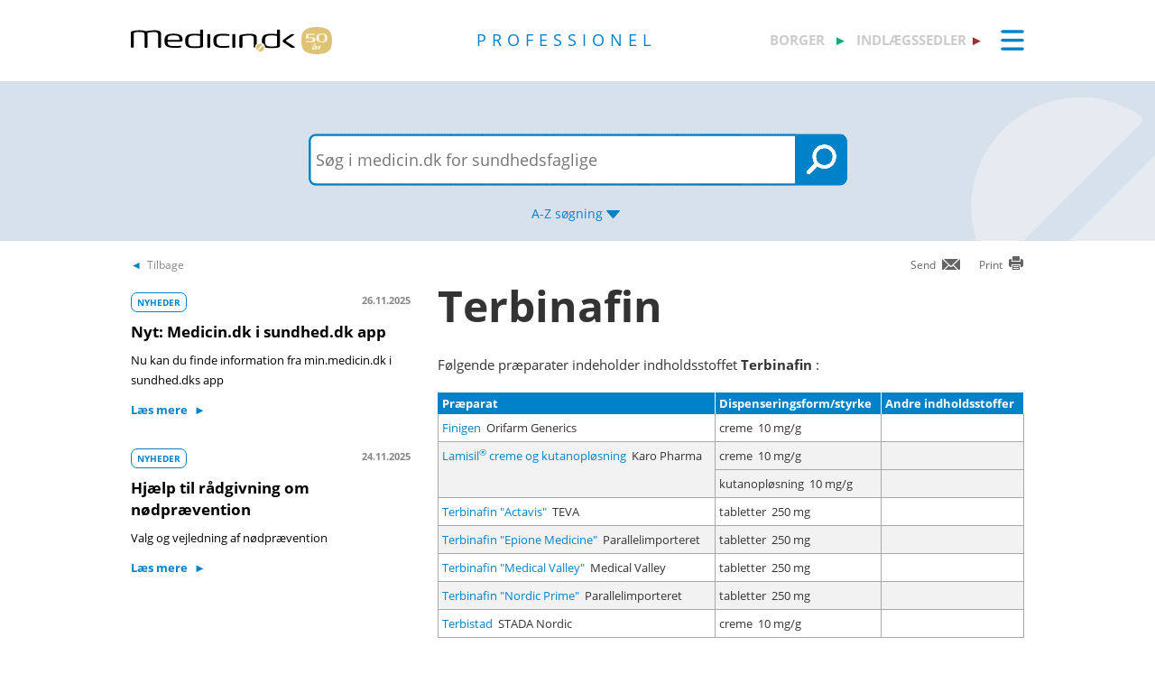

--- FILE ---
content_type: text/html; charset=utf-8
request_url: https://pro.medicin.dk/Medicin/Indholdsstoffer/971
body_size: 9526
content:
<!DOCTYPE html>
<html lang="da">
<head>
    <title>Terbinafin - information til sundhedsfaglige - Medicin.dk</title>

    <link href="/Content/CSS/Pro/ProGlobal.css?version=1.0.9426.22467" rel="stylesheet" type="text/css" />

<meta http-equiv="content-type" content="text/html; charset=utf-8" />
<meta name="robots" content="index, follow" />
<meta name="viewport" content="width=device-width, initial-scale=1, maximum-scale=10, minimum-scale=1, user-scalable=yes" />

<meta name="theme-color" content="#0099cc" />
<meta name="copyright" content="2025, Dansk Lægemiddel Information A/S">
<meta name="distribution" content="Restricted">
<meta name="dcterms.rightsHolder" content="Dansk Lægemiddel Information A/S">
<meta name="dcterms.rights" content="Dansk Lægemiddel Information A/S">
<meta name="dcterms.dateCopyrighted" content="2025">
<meta name="dcterms.creator" content="Dansk Lægemiddel Information A/S">
<meta name="dcterms.publisher" content="Dansk Lægemiddel Information A/S">
<link rel="schema.dcterms" href="https://pro.medicin.dk/Artikler/Artikel/212">

<meta name="description" content="Se liste over medicin, der indeholder Terbinafin">

<link href="/Content/CSS/normalize.css" rel="stylesheet" />

<!-- Add CSS -->

<link href="/Content/CDN_Local/jquery-ui-v1.9.1.css?version=1.0.9426.22467" rel="stylesheet" type="text/css" media="screen" />
<link href="/Content/CSS/Global.css?version=1.0.9426.22467" rel="stylesheet" type="text/css">
<link href="/Content/CDN_Local/Open_Sans_400_700_italic.css?version=1.0.9426.22467" type="text/css" rel="stylesheet" async />
<link href="/Content/CDN_Local/Open_Sans_Regular.css?version=1.0.9426.22467" rel="stylesheet" type="text/css" async />
<link href="/Content/CSS/TopMenu.css?version=1.0.9426.22467" rel="stylesheet" type="text/css" />
<link href="/Content/CSS/TopSearch.css?version=1.0.9426.22467" rel="stylesheet" type="text/css" />
<link href="/Content/CSS/Footer.css?version=1.0.9426.22467" rel="stylesheet" type="text/css" />
<link href="/Content/CSS/Links.css?version=1.0.9426.22467" rel="stylesheet" type="text/css" />
<link href="/Content/CSS/Tables.css?version=1.0.9426.22467" rel="stylesheet" type="text/css" />
<link href="/Scripts/Medicin.dk/gototop.css?version=1.0.9426.22467" rel="stylesheet" type="text/css" />
<!--[if lt IE 9 ]>
    <link href="/Content/CSS/IE8.css?version=1.0.9426.22467" rel="stylesheet" type="text/css" />
<![endif]-->

<link rel="stylesheet" media="screen and (max-width: 760px)" href="/Content/CSS/Phone.css?version=1.0.9426.22467" type="text/css" />
<link rel="stylesheet" media="screen and (min-width: 760px) and (max-width:1024px)" href="/Content/CSS/PhoneBig.css?version=1.0.9426.22467" type="text/css" /> 
<link rel="stylesheet" media="screen and (max-device-width: 760px)" href="/Content/CSS/Phone.css?version=1.0.9426.22467" type="text/css" />
<link rel="stylesheet" media="screen and (min-device-width: 760px) and (max-device-width: 1024px)" href="/Content/CSS/PhoneBig.css?version=1.0.9426.22467" type="text/css" /> 
<link media="print" rel="stylesheet" type="text/css" href="/Content/Css/Print.css?version=1.0.9426.22467" />






<script type="text/javascript">
    var g_SiteCanUseBarcodeScanner = true;
    var g_BarcodeScannerKey = 'AT7xwoCBFMGEA8TR1z0DLJ057dQ1HUZ8HkNbRMgtT9QDSnsaoUHZIyN3hsiNeGseZRppcyp4PA2Qdp3yd3D0mC9bqWmESn7wUzOifctCPO++Wq6ajFiQ25EZOAgPQAGUlkVvpUxa8aQkXNFKSURpSmQbNBJwFLP8/wT/GzbA+bVnF2yvXn+UgXCG/1IWLuLSAlWBTi0hfkGYJ3WAnn2ewWRr6MXbcbVTYxfC+3b71chEUoHJSVlZy0mNgVTdT9S38KejIufv7JJw7hBfU4O5msZJgoURc8cNdGXAoB3omDdACJZJZ9vMWE3MpOjsCCEfEoanjchJxvK13SfUTNO3h2GmwGR+jbVPl/qw3yyAs1vG+PoitdbFqNa7+zu9bW62y6teKjoDBW9LRV0Vgr860bgv5rECnxAP1412lNn3kFYmakryvD6Qu+AKaEg8l29H2OXpODDWkeQnDm80B2CUPZETyxm3fDnO+A/zBIbLiiDLiZOuCYFGAbq6FQ89w+wMZ5QIEZ3ABsTDDO+4eQAe9PCbZoGGdzyIUloffNJPOsAEYBNVLqNz/IAp1BoTtRNMi4IBqk9zWd2Dm+ji155UouBFQ0Aa24kovzf+h8Ysm0pp0EzL1lo1zsFR1ABNyomsYfh3o4BPEG/OC+oMndV46xROim5Wh2tgBjTycvmXdXxD2o3owjqmmvBHwS7bYbapTjIK6IFnou5SDpObR40mq4n74XFb93qqq7ecX8sM/MajQPO5aCHRm4Guyi1ARwb5NAWt2g3Uns33Dj2OPXAyqNC2mJsRc8a+2v2pFV/8iU3vuRpuF1JltZbriMWpyD9rqhGndFJkWIm22QwO';
    var BadBrowserVersionIE = 0;

</script>

    <script type="text/javascript" src="/Content/CDN_Local/jquery-v1.11.3.js"></script>
    <script type="text/javascript" src="/Scripts/jquery-migrate-1.2.1.js"></script>
    <script type="text/javascript" src="/Scripts/jquery/jquery-ui-1.11.4/jquery-ui.min.js"></script>


<script type="text/javascript" src="/Scripts/Medicin.dk/jquery.ui.autocomplete.scroll.js"></script>
<script type="text/javascript" src="/Scripts/jquery.ui.touch-punch.min.js"></script>
<script type="text/javascript" src="/Scripts/Medicin.dk/jquery-flip.min.js?version=1.0.9426.22467"></script>
<script type="text/javascript" src="/Scripts/Medicin.dk/Autosuggest/SubmitSearch.js?version=1.0.9426.22467"></script>
<script type="text/javascript" src="/Scripts/Medicin.dk/Autosuggest/CleanInputSearch.js?version=1.0.9426.22467"></script>
<script type="text/javascript" src="/Scripts/Medicin.dk/Autosuggest/suggest.js?version=1.0.9426.22467"></script>
<script type="text/javascript" src="/Scripts/Medicin.dk/WhatSite.js?version=1.0.9426.22467"></script>
<script type="text/javascript" src="/Scripts/Medicin.dk/generelt.js?version=1.0.9426.22467"></script>
<script type="text/javascript" src="/Scripts/jQueryRotateCompressed.js" async></script>
<script type="text/javascript" src="/Scripts/Medicin.dk/gototop.js" async></script>
<script type="text/javascript" src="/Scripts/jquery.imagefit-0.2.js" async></script>
<script type="text/javascript" src="/Scripts/Medicin.dk/lightbox_blocker.js"></script>



<script type="text/javascript">
    if (BadBrowserVersionIE == 0) {
        document.write("<script type='text/javascript' src='https://cdn.jsdelivr.net/npm/scandit-sdk@5.x'><\/script>");
    }
</script>


<!-- Matomo -->
<script type="text/javascript">
    var _paq = window._paq || [];
    /* tracker methods like "setCustomDimension" should be called before "trackPageView" */
    _paq.push(['disableCookies']);
    _paq.push(['trackPageView']);
    _paq.push(['enableLinkTracking']);
    (function () {
        var u = "https://matomo.dli.dk/";
        _paq.push(['setTrackerUrl', u + 'matomo.php']);
        _paq.push(['setSiteId', '2']);
        var d = document, g = d.createElement('script'), s = d.getElementsByTagName('script')[0];
        g.type = 'text/javascript'; g.async = true; g.defer = true; g.src = u + 'matomo.js'; s.parentNode.insertBefore(g, s);
    })();
</script>
<!-- End Matomo Code -->

    <link href="/Content/CSS/Pro/Pro.css?version=1.0.9426.22467" rel="stylesheet" type="text/css" />
    <script type="text/javascript" src="/Content/Javascript/Pro/dropit.js"></script>
    <script type="text/javascript" src="/Content/Javascript/Pro/TopSearch.js?version=1.0.9426.22467"></script>
    
    <script src="/Scripts/jquery.tablesorter.js" type="text/javascript"></script>
    <script src="/Scripts/JQSortTableCommon.js?version=1.0.9426.22467" type="text/javascript"></script>


            <link href="/Content/CSS/Beregnere/beregnere.min.css" rel="stylesheet" />



    <link rel="manifest" href="/Content/Manifests/Pro/manifest.json?version=1.0.9426.22467" />

    <link rel="apple-touch-icon" sizes="76x76" href="/Content/Images/Pro/hs/ios/Icon-76x76.png?version=1.0.9426.22467">
    <link rel="apple-touch-icon" sizes="114x114" href="/Content/Images/Pro/hs/ios/Icon-114x114.png?version=1.0.9426.22467">
    <link rel="apple-touch-icon" sizes="120x120" href="/Content/Images/Pro/hs/ios/Icon-120x120.png?version=1.0.9426.22467">
    <link rel="apple-touch-icon" sizes="144x144" href="/Content/Images/Pro/hs/ios/Icon-144x144.png?version=1.0.9426.22467">
    <link rel="apple-touch-icon" sizes="152x152" href="/Content/Images/Pro/hs/ios/Icon-152x152.png?version=1.0.9426.22467">
    <link rel="apple-touch-icon" sizes="180x180" href="/Content/Images/Pro/hs/ios/Icon-180x180.png?version=1.0.9426.22467">

    <link rel="icon" type="image/png" sizes="192x192" href="/Content/Images/Pro/hs/android/Icon-192x192.png?version=1.0.9426.22467">

    <link rel="icon" type="image/png" sizes="16x16" href="/Content/Images/Pro/favicons/Icon-16x16.png?version=1.0.9426.22467">
    <link rel="icon" type="image/png" sizes="32x32" href="/Content/Images/Pro/favicons/Icon-32x32.png?version=1.0.9426.22467">
    <link rel="icon" type="image/png" sizes="96x96" href="/Content/Images/Pro/favicons/Icon-96x96.png?version=1.0.9426.22467">

</head>
<body>
    <div id="TopMenu" class="glob-search-menu">

        <div class="global-menutop-back">
            <div class="glob-wrapper">
                <div class="glob-content-wrapper">

<div class="glob-floatNone">
    <div class="topmenu-forside-wrapper">
        <div id="phone-top-logos" class="phone-top-logos glob-padbtm10">
            <div class="glob-floatNone"></div>
            <a id="borger" href="https://min.medicin.dk"
               title="Information til borgere" class="glob-floatLeft topmenu-biglogo">borger</a>

            <a id="indl" href="https://www.indlaegssedler.dk"
               title="Læsevenlige indlægssedler" class="glob-floatLeft topmenu-biglogo grey">indlægssedler</a>
        </div>
        <div class="glob-floatNone"></div>
        <a href="https://medicin.dk"><img src="/Content/Images/logoer/Medicin.dk_Logo_Jubilaeum.svg?version=1.0.9426.22467" alt="medicin.dk" class="glob-floatLeft topmenu-smalllogo" /></a>

        <a href="https://pro.medicin.dk"
           title="Information til sundhedsfaglige" class="glob-floatLeft topmenu-biglogo glob-sitetype-title main-title">professionel</a>

        <span class="minindl phone-nodisplay">
            <a id="borger" href="https://min.medicin.dk"
               title="Information til borgere" class="glob-floatLeft topmenu-biglogo">borger</a>

            <a id="indl" href="https://www.indlaegssedler.dk"
               title="Læsevenlige indlægssedler" class="glob-floatLeft topmenu-biglogo grey">indlægssedler</a>
        </span>

        <ul class="topmenu">
            <li>
                <a class="glob-menutop-burgermenu" href="#">
                    <img id="TopMenuImg" class="glob-floatRight" src="/Content/Images/Pro/Topmenu/ikon_menu_pro.gif" width="26" height="23" alt="Menu" />
                </a>
                <ul class="topmenu-ul">

                    <li class="topmenu-listitem">
                        <!--318019-->
                        <a href="/Specielleemner/Emner/0/" title="Antibiotikavejledning">
                            <div class="glob-floatLeft topmenu-text">
                                Antibiotikavejledning
                            </div>
                            <img class="glob-floatright topmenu-img" src="/Content/Images/Pro/Topmenu/link_pro.gif" width="8" height="13" alt="" />
                        </a>
                    </li>

                    <li class="topmenu-listitem">
                        <a href="/BehandlingsOmraader/Oversigt/" title="Behandlingsomr&#229;der">
                            <div class="glob-floatLeft topmenu-text">
                                Behandlingsomr&#229;der
                            </div>
                            <img class="glob-floatright topmenu-img" src="/Content/Images/Pro/Topmenu/link_pro.gif" width="8" height="13" alt="" />
                        </a>
                    </li>

                    <li class="topmenu-listitem">
                        <a href="/Artikler/Artikel/182" title="Beregnere">
                            <div class="glob-floatLeft topmenu-text">
                                Beregnere
                            </div>
                            <img class="glob-floatright topmenu-img" src="/Content/Images/Pro/Topmenu/link_pro.gif" width="8" height="13" alt="" />
                        </a>
                    </li>

                    <li class="topmenu-listitem">
                        <a href="/Adresser/Oversigt" title="Firmaer, apoteker">
                            <div class="glob-floatLeft topmenu-text">
                                Firmaer, apoteker
                            </div>
                            <img class="glob-floatright topmenu-img" src="/Content/Images/Pro/Topmenu/link_pro.gif" width="8" height="13" alt="" />
                        </a>
                    </li>

                    <li class="topmenu-listitem">
                        <a href="/Generelt/OmMedicin" title="Generelt om medicin">
                            <div class="glob-floatLeft topmenu-text">
                                Generelt om medicin
                            </div>
                            <img class="glob-floatright topmenu-img" src="/Content/Images/Pro/Topmenu/link_pro.gif" width="8" height="13" alt="" />
                        </a>
                    </li>

                    <li class="topmenu-listitem">
                        <a href="/Medicin/GenkendMedicin" title="Genkend medicin">
                            <div class="glob-floatLeft topmenu-text">
                                Genkend medicin
                            </div>
                            <img class="glob-floatright topmenu-img" src="/Content/Images/Pro/Topmenu/link_pro.gif" width="8" height="13" alt="" />
                        </a>
                    </li>

                    <li class="topmenu-listitem">
                        <a href="/Artikler/Artikel/359" title="Kurser og events">
                            <div class="glob-floatLeft topmenu-text">
                                Kurser og events
                            </div>
                            <img class="glob-floatright topmenu-img" src="/Content/Images/Pro/Topmenu/link_pro.gif" width="8" height="13" alt="" />
                        </a>
                    </li>

                    <li class="topmenu-listitem">
                        <a href="/Laegemiddelgrupper/Grupper/" title="Lægemiddelgrupper">
                            <div class="glob-floatLeft topmenu-text">
                                Lægemiddelgrupper
                            </div>
                            <img class="glob-floatright topmenu-img" src="/Content/Images/Pro/Topmenu/link_pro.gif" width="8" height="13" alt="" />
                        </a>
                    </li>

                    <li class="topmenu-listitem">
                        <a href="/Generelt/Patientsikkerhed" title="Patientsikkerhed">
                            <div class="glob-floatLeft topmenu-text">
                                Patientsikkerhed
                            </div>
                            <img class="glob-floatright topmenu-img" src="/Content/Images/Pro/Topmenu/link_pro.gif" width="8" height="13" alt="" />
                        </a>
                    </li>

                    <li class="topmenu-listitem">
                        <a href="/OmMedicinDK/OmMedicinDK/7" title="Services">
                            <div class="glob-floatLeft topmenu-text">
                                Services
                            </div>
                            <img class="glob-floatright topmenu-img" src="/Content/Images/Pro/Topmenu/link_pro.gif" width="8" height="13" alt="" />
                        </a>
                    </li>

                    <li class="topmenu-listitem">
                        <a href="/Generelt/saerligepatientgrupper" title="Særlige patientgrupper">
                            <div class="glob-floatLeft topmenu-text">
                                Særlige patientgrupper
                            </div>
                            <img class="glob-floatright topmenu-img" src="/Content/Images/Pro/Topmenu/link_pro.gif" width="8" height="13" alt="" />
                        </a>
                    </li>

                    <li class="topmenu-listitem">
                        <a href="/Artikler/Artikel/404" title="Til medicinvirksomheder">
                            <div class="glob-floatLeft topmenu-text">
                                Til medicinvirksomheder
                            </div>
                            <img class="glob-floatright topmenu-img" src="/Content/Images/Pro/Topmenu/link_pro.gif" width="8" height="13" alt="" />
                        </a>
                    </li>

                    <li class="topmenu-listitem">
                        <a href="/OmMedicinDk/OmMedicinDK/1" title="Om Medicin.dk">
                            <div class="glob-floatLeft topmenu-text">
                                Om Medicin.dk
                            </div>
                            <img class="glob-floatright topmenu-img" src="/Content/Images/Pro/Topmenu/link_pro.gif" width="8" height="13" alt="" />
                        </a>
                    </li>

                </ul>
            </li>
        </ul>

        <script type="text/javascript">
            $(document).ready(function () {
                $('.topmenu').dropit();
            });
        </script>
        <div class="glob-floatNone"></div>
    </div>
</div>
                    <div class="glob-floatNone"></div>
                </div>
            </div>
        </div>
        <div class="glob-searchtop-back glob-boxshadow" id="glob-searchtop-back">
            <div class="glob-wrapper">
                <div class="glob-content-wrapper">
    

<div class="topsearch-min-wrapper">
    <form id="form1" onsubmit="return redirectSearch()" action="#" method="get" class="glob-floatNone">

        <div class="glob-floatNone">
            <div id="div_Search" class="topsearch-searchbox-wrapper">
                <input type="text" autocomplete="off" id="_TxtSearch" class="topsearch-searchbox ui-autocomplete-input" placeholder="Indtast søgeord..." aria-autocomplete="list" aria-haspopup="true" />

                <input src="/Content/Images/Pro/TopSearch/soeg_knap.png" id="magnifierbtn" onclick="submitForm()" type="image" class="topsearch-searchboxbutton glob-borderNone" title="Søg" alt="Søg" />
                <input src="/Content/Images/Pro/TopSearch/soeg_knap_sq.png" id="magnifierbtnsq" onclick="submitForm()" type="image" class="topsearch-searchboxbuttonsq glob-borderNone" title="Søg" alt="Søg" style="display:none;" />
                <input src="/Content/Images/Pro/TopSearch/soeg_barcode_pro.png" id="barcodebtn" onclick="return BarcodeScanBegin()" type="image" class="topsearch-searchboxbutton glob-borderNone" alt="Start stregkode søgning" title="Start stregkode søgning" style="display:none;" />

                <a href="#" title="A-Z søgning" class="topsearch-azsearch">
                    <div class="glob-topsearch-azsearch-text">
                        A-Z
                        <span class="phone-nodisplay"> søgning</span>
                        <img class="glob-topsearch-azsearch-arrow" src="/Content/Images/Pro/Topmenu/link_fold-ud_pro.gif" alt="" />
                    </div>
                </a>
            </div>
        </div>
    </form>
    <div class="glob-floatNone"></div>
</div>









<div class="glob-floatNone glob-topsearch-search-azbuttons-wrapper" id="glob-topsearch-search-azbuttons">

    <a href="/Search/Search/SearchAlpha/a" title="A"><div class="glob-topsearch-search-azbuttons">A</div></a>
    <a href="/Search/Search/SearchAlpha/b" title="B"><div class="glob-topsearch-search-azbuttons">B</div></a>
    <a href="/Search/Search/SearchAlpha/c" title="C"><div class="glob-topsearch-search-azbuttons">C</div></a>
    <a href="/Search/Search/SearchAlpha/d" title="D"><div class="glob-topsearch-search-azbuttons">D</div></a>
    <a href="/Search/Search/SearchAlpha/e" title="E"><div class="glob-topsearch-search-azbuttons">E</div></a>
    <a href="/Search/Search/SearchAlpha/f" title="F"><div class="glob-topsearch-search-azbuttons">F</div></a>
    <a href="/Search/Search/SearchAlpha/g" title="G"><div class="glob-topsearch-search-azbuttons">G</div></a>
    <a href="/Search/Search/SearchAlpha/h" title="H"><div class="glob-topsearch-search-azbuttons">H</div></a>
    <a href="/Search/Search/SearchAlpha/i" title="I"><div class="glob-topsearch-search-azbuttons">I</div></a>
    <a href="/Search/Search/SearchAlpha/j" title="J"><div class="glob-topsearch-search-azbuttons">J</div></a>
    <a href="/Search/Search/SearchAlpha/k" title="K"><div class="glob-topsearch-search-azbuttons">K</div></a>
    <a href="/Search/Search/SearchAlpha/l" title="L"><div class="glob-topsearch-search-azbuttons">L</div></a>
    <a href="/Search/Search/SearchAlpha/m" title="M"><div class="glob-topsearch-search-azbuttons">M</div></a>
    <a href="/Search/Search/SearchAlpha/n" title="N"><div class="glob-topsearch-search-azbuttons">N</div></a>
    <a href="/Search/Search/SearchAlpha/o" title="O"><div class="glob-topsearch-search-azbuttons">O</div></a>
    <a href="/Search/Search/SearchAlpha/p" title="P"><div class="glob-topsearch-search-azbuttons">P</div></a>
    <div class="glob-floatNone phone-nodisplay"></div>
    <a href="/Search/Search/SearchAlpha/q" title="Q"><div class="glob-topsearch-search-azbuttons">Q</div></a>
    <a href="/Search/Search/SearchAlpha/r" title="R"><div class="glob-topsearch-search-azbuttons">R</div></a>
    <a href="/Search/Search/SearchAlpha/s" title="S"><div class="glob-topsearch-search-azbuttons">S</div></a>
    <a href="/Search/Search/SearchAlpha/t" title="T"><div class="glob-topsearch-search-azbuttons">T</div></a>
    <a href="/Search/Search/SearchAlpha/u" title="U"><div class="glob-topsearch-search-azbuttons">U</div></a>
    <a href="/Search/Search/SearchAlpha/v" title="V"><div class="glob-topsearch-search-azbuttons">V</div></a>
    <a href="/Search/Search/SearchAlpha/w" title="W"><div class="glob-topsearch-search-azbuttons">W</div></a>
    <a href="/Search/Search/SearchAlpha/x" title="X"><div class="glob-topsearch-search-azbuttons">X</div></a>
    <a href="/Search/Search/SearchAlpha/y" title="Y"><div class="glob-topsearch-search-azbuttons">Y</div></a>
    <a href="/Search/Search/SearchAlpha/z" title="Z"><div class="glob-topsearch-search-azbuttons">Z</div></a>
    <a href="/Search/Search/SearchAlpha/æ" title="Æ"><div class="glob-topsearch-search-azbuttons">Æ</div></a>
    <a href="/Search/Search/SearchAlpha/ø" title="Ø"><div class="glob-topsearch-search-azbuttons">Ø</div></a>
    <a href="/Search/Search/SearchAlpha/å" title="Å"><div class="glob-topsearch-search-azbuttons">&#197;</div></a>
    <a href="/Search/Search/SearchAlpha/α" title="α (alfa)"><div class="glob-topsearch-search-azbuttons">α</div></a>
    <a href="/Search/Search/SearchAlpha/β" title="β (beta)"><div class="glob-topsearch-search-azbuttons">β</div></a>
    <a href="/Search/Search/SearchAlpha/0-9" title="0-9"><div class="glob-topsearch-search-azbuttons glob-topsearch-search-azbuttons-small">0-9</div></a>
    <div class="glob-floatNone"></div>
</div>

                    <div class="glob-floatNone"></div>
                </div>
                <div class="glob-floatNone"></div>
            </div>
<div class="progress-container">   
    <div class="progress-bar" id="progressBar" role="progressbar" aria-valuemin="0" aria-valuemax="100" aria-valuenow="0"></div>
</div>
        </div>
        <div class="glob-floatNonew"></div>
    </div>
    <div id="TopExtra" class="glob-wrapper">
        <div class="glob-content-wrapper">






        </div>
    </div>
    <div class="glob-wrapper">
        <div id="maincontentdiv" class="maincontentdiv glob-content-wrapper glob-content-main-wrapper">
            
    <div class="glob-floatNone glob-content-main-wrapper-cols">




<div id="BackBtn" class="glob-floatLeft glob-print-send-wrapper">

    <div class="glob-link-no-underline glob-fontsize84pc glob-main-color glob-content-wrapper">
        <a href="javascript:history.go(-1);" title="Tilbage" class="glob-link-no-underline">
            <div class="glob-linkarrow-before"><span class="glob_color868686">Tilbage</span></div>
        </a>
    </div>

</div>

<div id="PrintBtn" class="glob-floatRight glob-print-send-wrapper">
    <a href="#" onclick="window.print();" title="print" class="">
        <div class="glob-floatRight glob-print-send-icon-wrapper">
            <img class="" src="/Content/Images/Global/print.gif" width="18" height="17" alt="" />
        </div>
        <div class="glob-floatRight glob-print-send-text">Print</div>
    </a>
</div>

<div id="SendBtn" class="glob-floatRight glob-print-send-wrapper glob-print-send-wrapperspace">
    <a href="javascript:sendPage();" title="Send" class="">
        <div class="glob-floatRight glob-print-send-icon-wrapper">
            <img class="" src="/Content/Images/Global/send.gif" width="22" height="14" alt="" />
        </div>
        <div class="glob-floatRight glob-print-send-text">Send</div>
    </a>
</div>





    </div>
    <div class="glob-floatNone glob-content-main-wrapper-cols">
        <div class="glob-floatLeft glob-col310 glob-marginRight30">

            <div class="newscontainer">
  <div class="glob-contentbox glob-contentbox-nopaddingtop glob-noline-nocolor">
    <div class="glob-floatLeft glob-marginTopBtm10"><a class="glob-link-no-underline" href="/Generelt/Nyheder/Nyhedsarkiv/" title="NYHEDER"><span class="glob-articlebutton">NYHEDER</span></a></div>
    <div class="glob-floatRight glob-Date glob-marginTopBtm10">26.11.2025</div>
    <div class="glob-floatNone"></div><a class="glob-noline-nocolor glob-link-no-underline" href="/Generelt/Nyheder/728" title="Nyt: Medicin.dk i sundhed.dk app"><h4 class="glob_color000">Nyt: Medicin.dk i sundhed.dk app</h4>
      <div class="glob-fontsize90pc glob_color000 glob-noline-nocolor">Nu kan du finde information fra min.medicin.dk i sundhed.dks app</div>
      <div class="alignRight glob-marginTopBtm10"><span class="glob-fontsize90pc glob-linkarrow-after">
										Læs mere
									</span></div></a></div>
  <div class="glob-contentbox glob-contentbox-nopaddingtop glob-noline-nocolor">
    <div class="glob-floatLeft glob-marginTopBtm10"><a class="glob-link-no-underline" href="/Generelt/Nyheder/Nyhedsarkiv/" title="NYHEDER"><span class="glob-articlebutton">NYHEDER</span></a></div>
    <div class="glob-floatRight glob-Date glob-marginTopBtm10">24.11.2025</div>
    <div class="glob-floatNone"></div><a class="glob-noline-nocolor glob-link-no-underline" href="/Generelt/Nyheder/725" title="Hjælp til rådgivning om nødprævention"><h4 class="glob_color000">Hjælp til rådgivning om nødprævention</h4>
      <div class="glob-fontsize90pc glob_color000 glob-noline-nocolor">Valg og vejledning af nødprævention</div>
      <div class="alignRight glob-marginTopBtm10"><span class="glob-fontsize90pc glob-linkarrow-after">
										Læs mere
									</span></div></a></div>
</div>

        </div>
        <div class="glob-floatLeft glob-col650">

            <h1>Terbinafin</h1>
<div class="glob-contentbox-nobordertop">
				Følgende præparater indeholder indholdsstoffet
				<b>Terbinafin</b>
				:
			</div>
<table class="glob-contentbox-nobordertop pipTable TableBorder width100Procent">
  <tr>
    <th>Præparat</th>
    <th>Dispenseringsform/styrke</th>
    <th>Andre indholdsstoffer</th>
  </tr>
  <tbody>
    <tr>
      <td class="TableBorder" rowspan="1"><a href="/Medicin/Praeparater/4225" title="Præparat: Finigen"><span class="FormatTM">Finigen</span></a><span>
						 Orifarm Generics</span></td>
      <td class="TableBorder">creme
				 10 mg/g</td>
      <td class="TableBorder"></td>
    </tr>
    <tr class="TrAlternate">
      <td class="TableBorder" rowspan="2"><a href="/Medicin/Praeparater/3765" title="Præparat: Lamisil® creme og kutanopløsning"><span class="FormatTM">Lamisil® creme og kutanopløsning</span></a><span>
						 Karo Pharma</span></td>
      <td class="TableBorder">creme
				 10 mg/g</td>
      <td class="TableBorder"></td>
    </tr>
    <tr class="TrAlternate">
      <td class="TableBorder">kutanopløsning
				 10 mg/g</td>
      <td class="TableBorder"></td>
    </tr>
    <tr>
      <td class="TableBorder" rowspan="1"><a href="/Medicin/Praeparater/3664" title="Præparat: Terbinafin &quot;Actavis&quot;"><span class="FormatTM">Terbinafin "Actavis"</span></a><span>
						 TEVA</span></td>
      <td class="TableBorder">tabletter
				 250 mg</td>
      <td class="TableBorder"></td>
    </tr>
    <tr class="TrAlternate">
      <td class="TableBorder" rowspan="1"><a href="/Medicin/Praeparater/10864" title="Præparat: Terbinafin &quot;Epione Medicine&quot;"><span class="FormatTM">Terbinafin "Epione Medicine"</span></a><span>
						 Parallelimporteret
					</span></td>
      <td class="TableBorder">tabletter
				 250 mg</td>
      <td class="TableBorder"></td>
    </tr>
    <tr>
      <td class="TableBorder" rowspan="1"><a href="/Medicin/Praeparater/7704" title="Præparat: Terbinafin &quot;Medical Valley&quot;"><span class="FormatTM">Terbinafin "Medical Valley"</span></a><span>
						 Medical Valley</span></td>
      <td class="TableBorder">tabletter
				 250 mg</td>
      <td class="TableBorder"></td>
    </tr>
    <tr class="TrAlternate">
      <td class="TableBorder" rowspan="1"><a href="/Medicin/Praeparater/10776" title="Præparat: Terbinafin &quot;Nordic Prime&quot;"><span class="FormatTM">Terbinafin "Nordic Prime"</span></a><span>
						 Parallelimporteret
					</span></td>
      <td class="TableBorder">tabletter
				 250 mg</td>
      <td class="TableBorder"></td>
    </tr>
    <tr>
      <td class="TableBorder" rowspan="1"><a href="/Medicin/Praeparater/4660" title="Præparat: Terbistad"><span class="FormatTM">Terbistad</span></a><span>
						 STADA Nordic</span></td>
      <td class="TableBorder">creme
				 10 mg/g</td>
      <td class="TableBorder"></td>
    </tr>
  </tbody>
</table>
<div class="glob-contentbox-nobordertop"> </div>


        </div>
    </div>


            <div class="glob-floatNone">&#160;</div>
        </div>
    </div>

    
    


    <div id="FooterLinks" class="footer-links-wrapper">
        <div class="glob-wrapper">

<div class="glob-floatNone">
    <!-- boxes -->
    <div>
        <div class="glob-floatLeft glob-col310 glob-marginRight30 glob-link">
            <div class="glob-marginTop25"></div>
            <a href="/Adresser/Oversigt" title="Apoteker">
                <div class="footer-link">Apoteker</div>
            </a>
            <a href="/Specielleemner/Emner/318019" title="Antibiotikavejledningen">
                <div class="footer-link">Antibiotikavejledningen</div>
            </a>
            <a href="/Behandlingsomraader/Oversigt/" title="Behandlingsomr&#229;der">
                <div class="footer-link">Behandlingsomr&#229;der</div>
            </a>
            <a href="/Artikler/Artikel/182" title="Beregnere">
                <div class="footer-link">Beregnere</div>
            </a>
            <a href="/Specielleemner/Emner/500" title="Bivirkninger">
                <div class="footer-link">Bivirkninger</div>
            </a>
            <a href="/Medicin/GenkendMedicin" title="Genkend medicin">
                <div class="footer-link">Genkend medicin</div>
            </a>
            <a href="///min.medicin.dk/Multimedia/Instruktionsfilm/" title="Instruktionsfilm">
                <div class="footer-link">Instruktionsfilm</div>
            </a>
        </div>

        <div class="glob-floatLeft glob-col310 glob-marginRight30 glob-link">
            <div class="glob-marginTop25"></div>
            <a href="/Laegemiddelgrupper/Grupper" title="Lægemiddelgrupper">
                <div class="footer-link">Lægemiddelgrupper</div>
            </a>
            <a href="/Generelt/OmMedicin" title="Generelt om medicin">
                <div class="footer-link">Om medicin</div>
            </a>
            <a href="/Generelt/Patientsikkerhed" title="Risikosituationslægemidler">
                <div class="footer-link">Patientsikkerhed</div>
            </a>
            <a href="/Generelt/saerligepatientgrupper" title="Særlige patientgrupper">
                <div class="footer-link">Særlige patientgrupper</div>
            </a>
            <a href="/Specielleemner/Emner/318004" title="Tilskud">
                <div class="footer-link">Tilskud</div>
            </a>
            <a href="/Specielleemner/Emner/318103" title="Udlevering">
                <div class="footer-link">Udlevering</div>
            </a>
            <a href="/Medicin/PraeparatAendringer/UdgPraeparater/*" title="Udg&#229;ede præparater">
                <div class="footer-link">Udg&#229;ede præparater</div>
            </a>
        </div>

        <div class="glob-floatLeft glob-col310 glob-link">
            <div class="glob-marginTop25"></div>
            <a href="/Artikler/Artikel/404" title="Til medicinvirksomheder">
                <div class="footer-link">Til medicinvirksomheder</div>
            </a>
            <a href="/Artikler/Artikel/52" title="Information til sundhedsfaglige">
                <div class="footer-link">Om medicin.dk - professionel</div>
            </a>
            <a href="/Artikler/Artikel/177" title="FAQ">
                <div class="footer-link">FAQ</div>
            </a>
            <a href="/OmMedicinDK/OmMedicinDK/7" title="Medicin.dk services">
                <div class="footer-link">Medicin.dk services</div>
            </a>
            <a href="https://www.indlaegssedler.dk" title="Læsevenlige indlægssedler">
                <div class="footer-link">Medicin.dk - indlægssedler</div>
            </a>
            <a href="https://min.medicin.dk" title="Information til borgere">
                <div class="footer-link">Medicin.dk - borger</div>
            </a>
<a href="https://medicin.peytzmail.com/f/profile/profilside" target="_blank" title="FAQ">
    <div class="footer-link">Tilmeld nyhedsbrev</div>
</a>


        </div>

        <div class="glob-floatNone">&#160;</div>
    </div>
</div>



        </div>
        <div class="glob-floatNone"></div>
    </div>
    <div id="Contactinfo" class="footer-contact-wrapper ">
        <div class="glob-wrapper">





<div class="glob-floatNone">
    <div class="glob-padTop20">
        <div class="glob-floatLeft glob-col310 glob-marginRight30 footer-contact-box">
            <div class="glob-floatNone">
                <div class="footer-contact">
                    <h3>Kontakt</h3>
                </div>
            </div>

            <div class="glob-floatNone">
                <div>
                    <table>
                        <tr>
                            <td>
                                <strong>Borger:</strong>
                            </td>
                            <td>
                                <a href="https://min.medicin.dk/Generelt/ContactUs" title="Kontakt medicin.dk">
                                    <div class="footer-contact-left glob-floatLeft">&#160;&#160;&#160;<img src="/Content/Images/Global/footer_mail.png" width="20" height="12" alt="" /> &#160;&#160;  </div>
                                    <div class="footer-contact-left glob-floatLeft"><u>Mail</u></div>
                                </a>
                            </td>
                        </tr>
                    </table>
                </div>
            </div>
            <div class="glob-floatNone">
                <div class="glob-floatNone footer-contact-linespace12px">&#160; </div>
                <div>
                    <table>
                        <tr>
                            <td>
                                <strong>Sundhedsfaglig:</strong>
                            </td>
                            <td>
                                <a href="mailto:kontakt@medicin.dk" title="Kontakt medicin.dk">
                                    <div class="footer-contact-left glob-floatLeft">&#160;&#160;&#160;<img src="/Content/Images/Global/footer_mail.png" width="20" height="12" alt="" /> &#160;&#160;  </div>
                                    <div class="footer-contact-left glob-floatLeft"><u>kontakt@medicin.dk</u></div>
                                </a>
                            </td>
                        </tr>
                    </table>
                </div>
            </div>

            <div class="glob-floatNone footer-contact-linespace8px">&#160; </div>

            <div class="glob-floatNone footer-contact-linespace8px noprint">&#160; </div>
            <div class="glob-floatNone noprint">
                <div class="footer-contact">
                </div>
                <a href="https://www.facebook.com/Promedicindk" title="Facebook" target="_blank">
                    <div class="footer-contact-left glob-floatLeft footer-contact-textimg-align"><img src="/Content/Images/Global/footer_facebook.png" alt="" width="20" height="20" /> &#160;&#160; </div>
                    <div class="footer-contact-left glob-floatLeft"><b>Facebook</b></div>
                </a>
            </div>
            <div class="footer-contact-left glob-floatLeft noprint">&#160; &#160; &#160; &#160; </div>
            <div class="noprint">
                <a href="https://www.youtube.com/user/MinMedicin" title="Youtube" target="_blank">
                    <div class="footer-contact-left glob-floatLeft footer-contact-textimg-align"><img src="/Content/Images/Global/footer_youtube.png" width="25" height="18" alt="" /> &#160;&#160; </div>
                    <div class="footer-contact-left glob-floatLeft"><b>Youtube</b></div>
                </a>
            </div>
        </div>
        <div class="glob-floatLeft glob-col650 footer-contact-box underline-no">
            <div class="footer-contact">
                <h3>Om medicin.dk – professionel</h3>

                Medicin.dk – professionel er en del af Medicin.dk. Medicin.dk leverer information om medicin, sygdom og behandling til hele Danmark.
                Medicin.dk ejes af Dansk Lægemiddel Information A/S (DLI A/S).
                Medicin.dk består af <a title="Information til sundhedsfaglige" href="https://pro.medicin.dk/OmMedicinDK/OmProMedicinDK/52">Medicin.dk – professionel</a>
                til sundhedsfaglige, <a title="Information til borgere" href="https://min.medicin.dk/OmMedicinDK/OmMinMedicinDK/51">Medicin.dk – borger</a>
                til borgere - og <a title="Læsevenlige indlægssedler" href="https://www.indlaegssedler.dk/OmMedicinDK/OmMedicinDK/200">Medicin.dk – indlægssedler</a>,
                der indeholder indlægssedler i et let tilgængeligt format. Læs mere om <a href="/OmMedicinDk/OmMedicinDK/1">Medicin.dk</a> og organisationen bag navnet.
            </div>
            <div class="glob-floatNone footer-contact-linespace12px noprint">&#160;</div>
            
            <a class="footer-contact-link noprint" href="/OmMedicinDK/OmMedicinDK/1" title="Om Medicin.dk">

                <b>Om Medicin.dk</b><img class="footer-contact-arrow" src="/Content/Images/Global/link_footer.gif" width="8" height="13" alt="" />

            </a>
            <span>&#160;&#160;&#160;</span>
            <a class="footer-contact-link noprint" href="/Artikler/Artikel/285" title="Privatlivspolitik på pro.medicin.dk">
                <b>Privatlivspolitik</b><img class="footer-contact-arrow" src="/Content/Images/Global/link_footer.gif" width="8" height="13" alt="" />
            </a>

            <span>&#160;&#160;&#160;</span>
            <a class="footer-contact-link noprint" href="/Artikler/Artikel/80" title="Cookiepolitik på pro.medicin.dk">
                <b>Cookiepolitik</b><img class="footer-contact-arrow" src="/Content/Images/Global/link_footer.gif" width="8" height="13" alt="" />
            </a>

            <span>&#160;&#160;&#160;</span>
            <a class="footer-contact-link noprint" href="/Artikler/Artikel/212" title="Brugervilkår og ansvar på pro.medicin.dk">
                <b>Brugervilkår og ansvar</b><img class="footer-contact-arrow" src="/Content/Images/Global/link_footer.gif" width="8" height="13" alt="" />
            </a>
        </div>
        <div class="glob-floatNone"><div class="glob-marginTop25"></div></div>
    </div>
</div>
            <div class="glob-floatNone"></div>
        </div>
    </div>
    <div id="FooterBottom" class="glob-wrapper">
        <div class="glob-floatNone">
            <div class="glob-footer-wrapper">

                




<div class="glob-floatNone footer-forside glob-fontsize84pc glob_color868686">


    <span class="footer-wordspace"><a href="/Artikler/Artikel/58" id="omdlifooterlink" title="Information om Dansk Lægemiddel Information A/S">&#169;&amp;nbsp;2025&amp;nbsp;Dansk&amp;nbsp;L&#230;gemiddel&amp;nbsp;Information&amp;nbsp;A/S</a></span> &#183;
    <span class="footer-wordspace">Lersø Parkallé 101</span> &#183;
    <span class="footer-wordspace">2100 København Ø</span>
</div>





            </div>
        </div>
    </div>

    
    
    

<script type="application/ld+json">
    {
    "@context": "http://schema.org",
    "@type": "WebSite",
    "url": "https://pro.medicin.dk/",
    "potentialAction": {
    "@type": "SearchAction",
    "target": "https://pro.medicin.dk/Search/Search/Search/{search_term_string}",
    "query-input": "required name=search_term_string"
    }
    }
</script>

</body>
</html>


--- FILE ---
content_type: text/css
request_url: https://pro.medicin.dk/Content/CSS/Pro/ProGlobal.css?version=1.0.9426.22467
body_size: 1044
content:
.bluebox {
    background-color:#f8f8ff;
    border:1px;
    border-style:dotted;
}
.bluebox td {
    padding:10px;
}

.glob-searchresult-item {
    padding-top:10px;
}

.pro-global-topmenu-topline {
 /*   background-image: url('/Content/Images/Pro/Topmenu/Pro.menutop.png'); */
    background-position: top;
    background-repeat: repeat-x;
    height:5px;
    display:block;
}
.pro-global-topmenu-topline-scrolled {
    display:none;
}
.global-menutop-back {
    min-height:90px;
    background-color:#fff;
}
.global-menutop-back-scrolled {
    min-height:45px;
}
.glob-content-wrapper  a {
    color:#0082c8;
}
.boxButtonActive {
    color: #000;
    border: 1px solid #a8a8a8;
    padding:  2px 5px 0px 5px;
    margin: 0px 8px 8px 0px;
    cursor: pointer;
    height: 30px;
    background-color: #fff;
    outline: 0;
    cursor: default;
}
.boxButton {
    color: #0082c8;
    border: 1px solid #a8a8a8;
    padding:  2px 5px 0px 5px;
    margin: 0px 8px 8px 0px;
    cursor: pointer;
    height: 30px;
    background-color: #f2f2f2;
    outline: 0;
}

.glob-arrow {
    width: 6px;
    height: 11px;
    background-image: url(/Content/Images/Pro/generelle/arrow_right_6x11.png);
    background-repeat:no-repeat;
}

/* Søgeliste definitioner - start */
.glob-searchline-arrow {
    width: 6px;
    height: 11px;
    float: right;
    margin: 8px 10px 0px 10px;
    background-image: url(/Content/Images/Pro/generelle/arrow_right_6x11.png);
    background-repeat:no-repeat;
}
/* Søgeliste definitioner - end */

.ui_newslink a {
    color: #0082c8;
    text-decoration: none;
    font-weight: bold;
}

.maincontentdiv a {
    color:#0082c8;
    text-decoration:none;
}

.glob-main-color {
    color:#0082c8;
}

.glob-leftitems-gridbox-item-arrowdiv {
    margin-top:6px;
    width:8px;
    height:13px;
    background-image:url('/Content/Images/Pro/Topmenu/link_pro.gif');
    background-repeat:no-repeat;
    background-size:8px 13px;
    float:right;
    margin-right:8px;
}
.pro-praeparat-quicklinks-div {
    border-top:solid 5px #e8e8e8;
    border-bottom:solid 5px #e8e8e8;
    line-height:26px;
    padding-top:4px;
    padding-bottom:8px;
    text-align: justify;
}

/* unik farve på tabekl header - begin */
table.pipTable TR.header {
	color:#fff;
	background-color:#0082c8;
	font-weight:bold;
	border-right:solid 1px #a8a8a8;
    vertical-align:top;
	/*text-align:left;*/
}
table.pipTable TH {
	color:#fff;
	background-color:#0082c8;
	border:solid 1px #0082c8;
	border-right:solid 1px #fff;
    padding-left:4px;
    padding-right:4px;
	/*text-align:left;*/
    /*padding-top: 6px;
    padding-bottom: 6px;*/
    vertical-align: top;
}
.TableRowHeader, tr.Header { color:#fff; background-color:#0082c8; }

/*SubHeader - start */
table.pipTable TR.Subheader {
    color: #666;
    background-color: #d5d5d5;
    font-weight: bold;
    border: solid 1px #a8a8a8;
    vertical-align: top;
}

.TableRowHeader, tr.SubHeader {
    color: #666;
    background-color: #d5d5d5;
}

table.pipTable TR.Subheader TH {
    color: #666;
    background-color: #d5d5d5;
    border: solid 1px #a8a8a8;
    padding-left: 4px;
    padding-right: 4px;
    /*text-align:left;*/
    /*padding-top: 6px;
    padding-bottom: 6px;*/
    vertical-align: top;
}
/*SubHeader - slut */

/* unik farve på tabekl header - end */


.ui-widget-content a {
	color:#0082c8;
}


/* slides */
.jssorb14 div, .jssorb14 div:hover, .jssorb14 .av {
    background: url(/Content/JSapps/Slideshow/images/SlideNavigationDotsPRO.png) no-repeat;
}

.highlight-menu-item-om > div {
    font-weight: bold;
    background-color: rgb(220, 220, 220);
    color: #0082c8;
}

div.footer-contact a {
    text-decoration: underline;
}

.flexfelt-wrapper > .glob-wrapper a {
    font-weight: bold;
    color: #0082c8;
    text-decoration: none;
}

.flexfelt-wrapper > .glob-wrapper a::after {
    text-indent: -999em;
    content: "\25BA";
    color: #0082c8;
    margin-left: 2px;
}
.Glob-circle, .Glob-circle p {
    color: #0082c8;
}

.progress-container {
    background: #d8e0eb;
}

.progress-bar {
    background: #0082c8;
}


--- FILE ---
content_type: text/css
request_url: https://pro.medicin.dk/Content/CSS/Global.css?version=1.0.9426.22467
body_size: 11446
content:
th {
    text-align: left;
}

article, aside, details, figcaption, figure, footer, header, hgroup, main, nav, section, summary {
    display: block;
}

::-moz-selection {
    background: #b3d4fc;
    text-shadow: none;
}

::selection {
    background: #b3d4fc;
    text-shadow: none;
}

html {
    overflow-y: -moz-scrollbars-vertical;
    overflow-y: scroll;
}

body {
    /* Center body  */
    margin: auto;
    padding: 0;
}

html, body, input, textarea {
    /* Font */
    font-size: 96%;
    line-height: 17pt;
    color: #333;
    font-family: 'Open Sans', sans-serif;
}

.semibold {
    font-weight: 400;
}

.cms-leftMenuEmpty {
    font-size: 248%;
    vertical-align: middle;
    color: #fff;
    background-color: #ccc;
    width: 100%;
    max-width: 100%;
    height: 100%;
    max-height: 100%;
    text-align: center;
}

.glob-content-subheader-icon {
    cursor:pointer;
    width:44px;
}
.glob-content-subheader-text {
    max-width: 79%;
    padding-left:2px;
}
.glob-content-subheader-arrow {
    padding: 10px;
    cursor: pointer;
}
.glob-header-h1 {
    font-size: 248%;
    line-height: 38px;
    margin-bottom: 12px;
}

.glob-header-h1-lineheight {
    line-height: 36px;
}
.glob-ValignTop {
    vertical-align:top;
}
.glob-header-h2 {
    font-size: 200%;
    line-height: 32px;
    margin-bottom: 12px;
}

.glob-header-h3 {
    font-size: 120%;
    line-height: 32px;
    margin-bottom: 12px;
    font-weight: bold;
}

.glob-h1mini {
    font-size: 60%;
    font-weight: bold;
}

.glob-font-small {
    font-size: 84%;
}

h1 sup {
    line-height: 24px;
    font-size: 58%;
    margin-top: -2px;
}

h3 sup {
    vertical-align: super;
    line-height: 2px;
}

h1 {
    /*font-size: 28pt;
    line-height:32pt;*/
    font-size: 248%;
    margin-top: -8px;
    padding-top: 0;
    line-height: 38px;
    margin-bottom: 12px;
}

h2 {
    /*font-size: 24pt;
    line-height:26pt;*/
    margin-top: 0;
    padding-top: 0;
    margin-bottom: 12px;
}

h3 {
    /*font-size: 22pt;
    line-height:24pt;*/
    font-size: 120%;
    margin-top: 0;
    padding-top: 0;
    margin-bottom: 8px;
}

h4 {
    line-height: 18pt;
    font-size: 114%;
    margin-top: 0;
    padding-top: 0;
    margin-bottom: 8px;
}

h5 {
    /*font-size: 12pt;
    line-height:17pt;*/
    margin-top: 0;
    padding-top: 0;
    margin-bottom: 8px;
}

h6 {
    /*font-size: 12pt;
    line-height:17pt;*/
    margin-top: 0;
    padding-top: 0;
    margin-bottom: 8px;
    color: #646464;
}

a img {
    border: 0;
}

* {
    margin: 0;
    padding: 0;
    -moz-box-sizing: border-box;
    -webkit-box-sizing: border-box;
    box-sizing: border-box;
}

/* Styles for the collapsible button itself */
.glob-collapsible-header {
    background-color: #fff;
    cursor: pointer;
    padding: 8px; /* Adjust as needed */
    width: 100%;
    border: none;
    text-align: left;
    outline: none;
    border: 1px solid #ccc;
    margin-bottom: 2px;
    box-sizing: border-box;
    /* Use Flexbox to align text and the ::after pseudo-element (arrow) */
    display: flex;
    align-items: center; /* Vertically center items */
    justify-content: space-between; /* Pushes text to left, pseudo-element to right */
    position: relative; /* For ::after positioning if needed, though flex usually handles it */
}

/* Styles for the content that expands/collapses */
.glob-collapsible-content {
    padding: 0 18px 0 0; /* Original padding */
    margin-bottom: 2px;
    max-height: 0;
    overflow: hidden;
    transition: max-height 0.2s ease-out;
}

/* Remove your old character-based ::after rules */
/*
.glob-collapsible-header:after {
    content: '\25BC';
    font-weight: bold;
    float: right; /* Flexbox makes float unnecessary here */
/*    margin-left: 5px;
}
.glob-collapsible-active:after {
    content: '\25B2';
}
*/

/* --- MODIFICATIONS FOR THE ARROW ICON ON CHILD ELEMENTS --- */
.glob-collapsible-header::after {
    content: '';
    display: inline-block;
    width: 15px; /* Example: Smaller width (e.g., 12px instead of 17px) */
    height: 11px; /* Same height as parent's arrow */
    background-image: url('/Content/Images/Pro/Topmenu/link_foldud_pro.gif');
    background-repeat: no-repeat;
    background-position: center;
    /* This will stretch/squish the image to fit the new 12x11 dimensions */
    background-size: 100% 100%;
    /* Alternatively, you could explicitly set: background-size: 12px 11px; */
    margin-right: 2.5px;
    flex-shrink: 0; /* Prevent arrow from shrinking if text is long */
    /* Rotation properties */
    transform-origin: 50% 50%;
    transform: rotate(0deg); /* Default state (arrow pointing down) */
    transition: transform 0.2s ease-out; /* Smooth rotation animation */
}

.glob-collapsible-header:hover {
    background-color: #fafafa;
}

/* When .glob-collapsible-header has .glob-collapsible-active (toggled by your JS),
   rotate the ::after pseudo-element (the arrow) */
.glob-collapsible-header.glob-collapsible-active::after {
    transform: rotate(180deg); /* Arrow points up */
}

.glob-wrapper {
    width: 100%;
    max-width: 1000px;
    margin: 0 auto;
    padding-left: 5px;
    padding-right: 5px;
}

.glob-search-menu {
    width: 100%;
    max-width: 100%;
    margin: 0 auto;
    position: fixed;
    z-index: 8888;
    top: 0;
}

.glob-content-wrapper {
    width: 100%;
    max-width: 100%;
    margin: 0 auto;
}

.glob-content-main-wrapper {
    min-height: 600px;
    margin-top: 263px;
}

.glob-content-main-wrapper-cols {
    min-height: 49px;
}

.glob-alignCenter {
    text-align: center;
}

.glob-alignLeft {
    text-align: left;
}

.glob-alignRight {
    text-align: right;
}

.glob-medicin-big-logo {
    text-align: center;
    margin-bottom: 16px;
}

#glob-medicin-big-logo-img {
    width: 27%;
}

.glob-videoicon { /*height: 15px;*/
}
.glob-subheader-videoicon {
    margin-top: -10px;
}
.glob-notesicon {
    height: 22px;
}
.glob-svgicon {
    max-width: 40px;
    min-width: 30px;
    margin-bottom: -10px;
    margin-left: -6px;
} 
.glob-notesCountText {
    position: absolute;
    float: right;
    height: 20px;
    font-size: 95%;
    margin-left: 7px;
    margin-top: -36px;
    font-weight: bold;
    text-shadow: 1px 0px #fff;
}

.glob-notesdiv {
    position: relative;
    top: 0px;
    left: 0px;
    display: none;
}

.glob-note {
    background-image: url('/Content/Images/Global/Notes/sticky-note-bg.png');
    padding: 20px;
    padding-top: 20px;
    padding-left: 10px;
    padding-left: 10px;
    padding-bottom: 30px;
    background-size: 108% 96%;
    background-repeat: no-repeat;
    background-position-y: 6px;
    background-position-x: -20px;
}

.noteuserphoto {
    float: left;
}


.glob-floatLeft {
    float: left;
}

.glob-floatRight {
    float: right;
}

.glob-floatNone {
    float: none;
    clear: both;
}

.glob-autoflow {
    overflow: auto;
}

.glob-hideflow {
    overflow: hidden;
}

.glob-nowrap {
    white-space: nowrap;
}

.glob-wrap {
    white-space: normal;
}

.glob-DisplayInline {
    display: inline;
}

.glob-overflowVisible {
    overflow: visible;
}

.glob-displayNone {
    display: none;
}

.glob-displayBlock {
    display: block;
}

.glob-visibilityHidden {
    visibility: hidden;
}

.glob-fontsize70pc {
    font-size: 70%;
}

.glob-fontsize84pc {
    font-size: 84%;
}

.glob-fontsize90pc {
    font-size: 90%;
}

.glob-fontsize98pc {
    font-size: 98%;
}

.glob-fontsize130pc {
    font-size: 130%;
}

.glob-fontsize18ptBold {
    font-size: 18pt;
    font-weight: bold;
}

.glob-fontsize13pt {
    font-size: 13pt;
}

.glob-Date {
    font-size: 8.5pt;
    color: #868686;
    font-weight: bold;
}

.glob-borderNone {
    border: 0;
}

.glob-fixed {
    position: fixed;
    top: 0;
    z-index: 8888;
}

.glob-marginRight30 {
    margin-right: 30px;
}

.glob-paddingRight2pct {
    padding-right: 2%;
}

.glob-padright7 {
    padding-right: 7px;
}

.glob-padleft20 {
    padding-left: 20px;
}
.glob-padleft35 {
    padding-left: 35px;
}
    .glob-nophone-marginRight30 {
    margin-right: 30px;
}

.glob-marginRight20 {
    margin-right: 20px;
}

.glob-nomarginTop {
    margin-top: 0;
}

.glob-padNone {
    padding: 0px;
}

.glob-padTopBtm25 {
    padding-top: 25px;
    padding-bottom: 25px;
}

.glob-padTop20 {
    padding-top: 20px;
}

.glob-padTop50 {
    padding-top: 50px;
}

.glob-padTop12 {
    padding-top: 12px;
}

.glob-padTop14 {
    padding-top: 14px;
}

.glob-padTop6 {
    padding-top: 6px;
}

.glob-padTop50 {
    padding-top: 50px;
}

.glob-padTop70 {
    padding-top: 70px;
}

.glob-padbtm6 {
    padding-bottom: 6px;
}

.glob-padbtm4 {
    padding-bottom: 4px;
}

.glob-padbtm20 {
    padding-bottom: 20px;
}

.glob-padbtm70 {
    padding-bottom: 70px;
}

.glob-padbtm10 {
    padding-bottom: 10px;
}

.glob-marginTop12 {
    margin-top: 12px;
}

.glob-marginTop25 {
    margin-top: 25px;
}

.glob-marginTop2 {
    margin-top: 2px;
}

.glob-marginTop4 {
    margin-top: 4px;
}

.glob-marginTop8 {
    margin-top: 8px;
}

.glob-marginTop40 {
    margin-top: 40px;
}

.glob-marginTop20 {
    margin-top: 20px;
}
/* Add topmargin to anchors*/
.glob-marginTop120 {
    margin-top: 120px;
}
.glob-marginBtm8 {
    margin-bottom: 8px;
}

.glob-marginBtm12 {
    margin-bottom: 12px;
}

.glob-marginBtm16 {
    margin-bottom: 16px;
}

.glob-marginBtm20 {
    margin-bottom: 20px;
}


.glob-marginBtm40 {
    margin-bottom: 40px;
}

.glob-marginTopBtm15 {
    margin-top: 15px;
    margin-bottom: 15px;
}

.glob-marginTopBtm10 {
    margin-top: 10px;
    margin-bottom: 10px;
}

.glob-marginTop22Btm8 {
    margin-top: 22px;
    margin-bottom: 8px;
}

.glob-marginTopBtm32 {
    margin-top: 32px;
    margin-bottom: 32px;
}

.glob-marginBtm32 {
    margin-bottom: 32px;
}

.glob-marginTop30 {
    margin-top: 30px;
}

.glob-SpaceBtm {
    margin-bottom: 14px;
}

.glob-marginLeft9 {
    margin-left: 9px;
}

.glob-minheight200px {
    min-height: 200px;
}

.glob-minheight174px {
    min-height: 174px;
}

.glob-maxheight184px {
    max-height: 184px;
}

.width60Procent {
    width: 60%;
}

.width40Procent {
    width: 40%;
}

.width50Procent {
    width: 50%;
}

.width25Procent {
    width: 25%;
}

.width75Procent {
    width: 75%;
}

.width100Procent {
    width: 100%;
}

.width12 {
    width: 12px;
}

.width32 {
    width: 32px;
}

.width40 {
    width: 40px;
}

.width100 {
    width: 100px;
}

.width120 {
    width: 120px;
}

.width122 {
    width: 122px;
}

.width124 {
    width: 124px;
}

.width128 {
    width: 128px;
}

.width180 {
    width: 180px;
}

.width190 {
    width: 180px;
}

.width218 {
    width: 218px;
}

.width266 {
    width: 266px;
}

.width355 {
    width: 355px;
}

.width464 {
    width: 464px;
}

.width474 {
    width: 474px;
}

.width688 {
    width: 688px;
}

.width710 {
    width: 710px;
}

.height100Procent {
    height: 100%;
}

.height75 {
    height: 75px;
}

.height20 {
    height: 20px;
}

.height50 {
    height: 50px;
}

.height200 {
    height: 200px;
}

/* Suggestion global styling - begin */
.ui-autocomplete-loading {
/*
    background: white url('/Content/Images/suggestion/Spinner28x28.gif') right center no-repeat;
*/

}

.ui-sugg-added-text {
    color: #000;
}

.ui-nyhedsliste-image {
    border: 5px solid #e8e8e8;
    margin-bottom: 10px;
}

.ui-searchDiv {
    width: 300px;
    cursor: pointer;
}

.ui-searchDiv:hover {
    background-color: #e8e8e8;
}

.ui-autocomplete {
    width: 230px;
    border: solid 1px #868686;
    border-top: solid 0 none;
    margin: 0;
    padding: 0;
}

.ui-menu {
    margin: 0;
    padding: 0;
    padding-top: 10px;
    background-color: #f8f8f8;
    z-index: 9999;
}

    .ui-menu .ui-menu-item {
        line-height: 30px;
        padding: 4px;
        color: #0082c8;
        background-color: #f8f8f8;
        /*height:30px;*/
    }

.ui-autocomplete .ui-menu .ui-menu-item a {
    display: block;
    line-height: 1;
    padding: 0.2em 0.4em;
    text-decoration: none;
    zoom: 1;
}

.ui-menu .ui-menu-item a {
    display: block;
    line-height: 17px;
    padding: 0.2em 0.4em;
    text-decoration: none;
    font-size: 94%;
}

.highlightColor {
    background-color: #ffffcc;
}

/* Suggestion global styling - end */

.glob-searchtop-back {
    background-position: right bottom;
    background-repeat: no-repeat;
    min-height: 177px;
    background-size: 215px;
}

.glob-searchtop-back-expanded {
    min-height: 90px;
}

.glob-searchtop-back-scrolled {
    min-height: 1px;
}

.glob-boxshadow {
/*    box-shadow: 1px 2px 10px #ccc; */
}

.glob-menutop-burgermenu {
    cursor: pointer;
    text-decoration: none;
    color: #646464;
}

.glob-menutop-burgermenu-text {
    margin: 2px 4px 4px 4px;
    color: #000000;
    text-decoration: none;
    font-size: 92%;
    font-weight: bold;
}

.glob-menutop-burgermenu-text-active {
/*    color: #b2b2b2;*/
}

.glob-topsearch-search-azbuttons-wrapper {
    display: none;
    height: 106px;
    padding-top: 12px;
    max-width: 640px;
    margin: 0 auto;
}

.glob-topsearch-search-azbuttons {
    width: 35px;
    height: 35px;
    margin-bottom: 4px;
    margin-right: 5px;
    background-image: url('[data-uri]');
    background-repeat: no-repeat;
    background-position: center;
    text-align: center;
    line-height: 35px;
    color: #868686;
    font-weight: 700;
    cursor: pointer;
    float: left;
}

.glob-topsearch-search-azbuttons-small {
    font-size: 90%;
}

.glob-topsearch-azsearch, .topsearch-azsearch {
    text-decoration: none;
}

.glob-topsearch-azsearch-text {
    margin: 20px 4px 4px 4px;
    font-size: 98%;
}

.glob-topsearch-azsearch-text-active {
    color: #b2b2b2;
}

.glob-topsearch-azsearch-arrow-wrapper {
}

.glob-topsearch-azsearch-arrow, .glob-topsearch-azsearch-arrow90 {
    margin-right: 4px;
    margin-top: 4px;
    width: 15px;
    height: 9px;
}

.glob-teasertext {
    font-size: 12pt;
    font-weight: bold;
}


.glob-divisor1 {
    color: #D8D8D8;
    border: none;
    height: 2px;
    width: 100%;
    /* Set the hr color */
    color: #333; /* old IE */
    background-color: #D8D8D8; /* Modern Browsers */
}

/* Columns CSS - begin */
.glob-col990 {
    width: 100%;
    max-width: 990px;
    min-width: 310px;
}

.glob-col710 {
    width: 100%;
    max-width: 710px;
    min-width: 310px;
}

.glob-col650 {
    width: 100%;
    max-width: 650px;
    min-width: 310px;
}

.glob-col590 {
    width: 100%;
    max-width: 590px;
    min-width: 310px;
}

.glob-col530 {
    width: 100%;
    max-width: 530px;
    min-width: 530px;
}

.glob-col480 {
    width: 100%;
    max-width: 480px;
    min-width: 310px;
}

.glob-col430 {
    width: 100%;
    max-width: 430px;
    min-width: 225px;
}

.glob-col380 {
    width: 100%;
    max-width: 380px;
    min-width: 225px;
}

.glob-col370 {
    width: 100%;
    max-width: 370px;
    min-width: 225px;
}

.glob-col310 {
    width: 100%;
    max-width: 310px;
    min-width: 225px;
}

.glob-col325 {
    width: 100%;
    max-width: 325px;
    min-width: 225px;
}


.glob-col250 {
    width: 100%;
    max-width: 250px;
    min-width: 140px;
}

.glob-col225 {
    width: 100%;
    max-width: 225px;
    min-width: 140px;
}

.glob-col210 {
    width: 100%;
    max-width: 210px;
    min-width: 140px;
}

.glob-col190 {
    width: 100%;
    max-width: 190px;
    min-width: 140px;
}

.glob-col160 {
    width: 100%;
    max-width: 160px;
    min-width: 110px;
}
/* Columns CSS - end */

/* Søg A-Z - begin */
.glob-search-azbox {
    border: solid 2px #d8d8d8;
    background-color: #f2f2f2;
    padding: 18px;
    padding-right: 13px;
    margin-bottom: 30px;
}

.glob-search-azbuttons, .glob-search-azbuttons-mouseover {
    width: 34px;
    height: 34px;
    margin-bottom: 4px;
    margin-right: 5px;
    background-image: url('/Content/Images/Global/AZLetterBox34x34.png');
    background-repeat: no-repeat;
    background-position: center;
    text-align: center;
    line-height: 34px;
    color: #868686;
    font-weight: 700;
    cursor: pointer;
}

.glob-search-azbuttons {
    background-image: url('/Content/Images/Global/AZLetterBox34x34.png');
}

.glob-search-azbuttons-mouseover {
    background-image: url('/Content/Images/Global/AZLetterBox34x34_valgt.png');
}

.glob-search-azbox h3 {
    /*margin-bottom:8px;*/
}
/* Søg A-Z - end */

/* Content boxes - begin */
.glob-contentbox, .glob-contentbox-nobordertop {
    padding-top: 16px;
    margin-bottom: 20px;
}

.glob-contentbox h3, .glob-contentbox-nobordertop h3 {
}

.glob-contentbox {
/*    border-top: solid 5px #e8e8e8; */
}

.glob-contentbox-nobordertop {
    border-top: 0;
}

.glob-contentbox-nopaddingtop {
    padding-top: 0;
}

.glob-contentbox-nomarginbtm {
    margin-bottom: 0;
}

.glob-contentbox-text {
}

.glob-contentbox h2 {
    line-height: 120%;
}

.glob-contentbox_border {
    border-top: solid 5px #e8e8e8;
}
/* Content boxes - end */

.glob-right_arrow {
    font-family: Arial, Arial, Helvetica, sans-serif;
    font-size: 90%;
    margin-left: 5px;
}

/* Print/Send - begin */
.glob-print-send-wrapper {
    margin-right: 0;
    margin-top: 20px;
    text-decoration: none;
}

.glob-print-send-wrapperspace {
    margin-right: 20px;
}

.glob-print-send-icon-wrapper {
}

.glob-print-send-text {
    color: #646464;
    font-size: 84%;
    margin-right: 6px;
}
/* Print/Send - end */

/* lists - begin  */
ul, ol {
    padding-left: 20px;
    padding-top: 5px;
    padding-bottom: 10px;
}

    ul li {
        padding-top: 2px;
        padding-bottom: 2px;
    }
/* lists - end  */

/* content header open/close - begin  */
.glob-content-section-wrapper {
    margin-bottom: 8px;
}



.glob-content-notes-wrapper {
    min-height: 40px;
    background-color: #ffe785;
    padding-left: 10px;
    margin-top: 5px;
    margin-bottom: 6px;
    cursor: pointer;
}

    .glob-content-notes-wrapper h4 {
        margin-top: 8px;
        margin-bottom: 0;
        text-align: left;
    }


.glob-content-header-wrapper {
    min-height: 40px;
    /*padding-top: 4px;
    padding-bottom: 4px;*/
    background-color: #f2f2f2;
    padding-left: 10px;
    /*height:35px;
    background-color:#f2f2f2;
    padding-left:10px;*/
}

    .glob-content-header-wrapper h3 {
        margin-top: 2px;
        margin-bottom: 0;
        line-height: 35px;
        text-align: left;
    }

.glob-content-section-text {
    text-align: left;
    padding: 4px;
    padding-bottom: 20px;
    padding-top: 8px;
}

.glob-content-openclose-wrapper {
    width: 100%;
    cursor: pointer;
}

.glob-content-header-openclose-arrow, .glob-content-header-openclose-arrow180 {
    margin-right: 12px;
    margin-top: 18px;
}

.glob-content-section-openclose-text {
    display: none;
    text-align: left;
    padding: 4px;
 /*   padding-bottom: 30px;*/
    padding-top: 8px;
}

.glob-content-header-openclose-wrapper {
    background-color: #f2f2f2;
    padding-left: 10px;
    cursor: pointer;
}

    .glob-content-header-openclose-wrapper sup {
        font-size: 75%;
        line-height: 0;
        position: relative;
        vertical-align: baseline;
    }

    .glob-content-header-openclose-wrapper h3 {
        margin-top: 6px;
        margin-bottom: 6px;
        line-height: 35px;
        text-align: left;
        max-width: 82%;
    }

.glob-content-header-openclose-image-wrapper, .glob-content-header-openclose-image-smaller-wrapper {
    /*line-height: 32px;*/
    margin-right: 8px;
    margin-top: 6px;
}

.glob-content-header-openclose-image-smaller-wrapper {
/*    margin-top: 11px;*/
}
/* content header open/close - end  */

/* globale farvedefinitioner - start */
.glob_color000 {
    color: #000; /* sort, ikon links samt H6.*/
}

.glob_color646464 {
    color: #646464; /* Sekundær brug til sort, ikon links samt H6.*/
}

.glob_color868686 {
    color: #868686; /* Søgebar, nyheder, tema tekst og lign.*/
}

.glob_colorA8A8A8 {
    color: #A8A8A8; /* Tabel streger/rammer og andet der kræver medium grå */
}

.glob_colorD8D8D8 {
    color: #D8D8D8; /* Link bokse rammer og streger samt top på tabeller */
}

.glob_colorE8E8E8 {
    color: #E8E8E8; /* 5 px opdelings streger samt 5 px ramme på billeder m.v. */
}

.glob_colorF2F2F2 {
    color: #F2F2F2; /* Baggrundsfarve til link bokse, overskrifter, fold ud og lign. */
}

.glob_color05AF7A {
    color: #05AF7A;
}

.glob_color0082c8 {
    color: #0082c8;
}

.glob_colorf45914 {
    color: #A02D32;
}
/* globale farvedefinitioner - end */

/* Søgeliste definitioner - start */
.SoegeresText {
    font-size: 12pt;
    font-weight: bold;
    margin-bottom: 8px;
}

.glob-searchline {
    float: none;
    clear: both;
    cursor: pointer;
    padding: 0 0 0 6px;
    width: 100%;
}

.glob-search-desc {
    float: left;
    max-width: 82%;
    background-color: none;
}

.multiple-icons {
    max-width: 77%;
}

.glob-content-wrapper .glob-searchline a {
    text-decoration: none;
    color: #333;
}

.glob-searchline:hover {
    /*background-color: #e8e8e8;*/
}

.glob-hoverbg-gray:hover {
    background-color: #e8e8e8;
    cursor: pointer;
    color: #646464;
    /*opacity: 0.4;
    filter: alpha(opacity=40); /* For IE8 and earlier */
}

.glob-search_link {
    text-decoration: none;
    width: 100%;
    display: block;
}

.glob-searchresult-item {
    border-top: solid 2px #d8d8d8;
    line-height: 26px;
    color: #000;
    font-size: 106%;
    min-height: 50px;
}

.glob-searchReasonFound {
    font-size: 85%;
    color: #868686;
}

/* Søgeliste definitioner - end */


/* leftitems-gridbox - start */
.glob-leftitems-gridbox {
    border-top: solid 2px #d8d8d8;
    border-bottom: solid 2px #d8d8d8;
    margin-bottom: 34px;
}

.glob-leftitems-gridbox-small {
    border-top: solid 2px #d8d8d8;
    border-bottom: solid 2px #d8d8d8;    
}

.glob-leftitems-gridbox-header {
        /*background-color:#f2f2f2;*/
        min-height: 35px;
        padding-right: 10px;
        padding-top: 6px;
        padding-bottom: 6px;
        text-align: center;
    }

.glob-leftitems-gridbox-headergray {
    background-color: #f2f2f2;
}

.glob-leftitems-gridbox-header h3, .glob-leftitems-gridbox-header h4 {
    margin-bottom: 0;
}

.glob-leftitems-gridbox-header h1 {
    margin-bottom: 4px;
    margin-top: 4px;
}

.glob-leftitems-gridbox-item, .glob-leftitems-gridbox-header {
    border-left: solid 2px #d8d8d8;
    border-right: solid 2px #d8d8d8;
    line-height: 35px;
    padding-left: 10px;
}

.glob-leftitems-border-left {
    border-left: solid 2px #d8d8d8;
}

.glob-leftitems-border-right {
    border-right: solid 2px #d8d8d8;
}

.glob-leftitems-gridbox-item {
    border-top: solid 2px #d8d8d8;
    line-height: 26px;
    min-height: 37px;
    color: #000;
    padding-top: 4px;
    padding-bottom: 4px;
}

.glob-leftitems-gridbox-item-text, .glob-leftitems-gridbox-item-text-brdgray {
    width: 94%;
    padding-right: 4px;
    float: left;
    word-wrap: break-word;
}

.glob-leftitems-gridbox-item-text-brdgray {
    border-bottom: solid 1px #d8d8d8;
}

.glob-leftitems-gridbox-item-nopadding {
    border-top: solid 2px #d8d8d8;
    border-left: solid 2px #d8d8d8;
    border-right: solid 2px #d8d8d8;
    line-height: 26px;
    min-height: 37px;
    color: #000;
    padding: 0;
    padding-top: 4px;
    padding-bottom: 4px;
}
/* leftitems-gridbox - end */

/* see also links - begin */
.glob-see-also {
    margin-top: 6px;
    margin-bottom: 6px;
}

    .glob-see-also a:hover {
        text-decoration: underline;
    }

.glob-see-also-text {
    line-height: 20px;
    padding-left: 10px;
    /*width:74%;*/
    font-size: 84%;
}

    .glob-see-also-text sup {
        line-height: 10px;
    }
/* see also links - end */


.glob-left-small-logo {
    display: block;
    height: 20px;
    margin-top: 15px;
    margin-right: 20px;
    margin-bottom: 8px;
}

/* green-menuarrows - begin */
.glob-green-menuarrow-span {
    background-image: url('/Content/Images/Min/Topmenu/link_min.gif');
    background-repeat: no-repeat;
    background-position: center;
    width: 8px;
    height: 13px;
}
/* green-menuarrows - end */
.CalculatorImage {
    width: 30px;
    height: 35px;
    background: url("/Content/Images/Pro/calculator_icon.svg");
    background-repeat: no-repeat;
    background-position: center center;
    background-size: contain;
    text-indent: -9999px;
    cursor: pointer;
    margin: 2px;
    position: relative;
    display: inline-block;
    vertical-align: bottom;
    /*top: -5px;*/
}

.glob-articlebutton {
    padding: 3px;
    padding-left: 4px;
    padding-right: 4px;
    color: #868686;
    border: solid 1px #d8d8d8;
    font-weight: 600;
    font-size: 70%;
    /*margin-top:50px;
    margin-bottom:50px;*/
    float: none;
    clear: both;
    /*letter-spacing:0.6pt;*/
}

    .glob-articlebutton:hover {
        color: #000;
        background-color: #e8e8e8;
    }

.glob-image-responsive {
    max-width: 100%;
    height: auto;
    border-color: transparent;
    border-radius: 6px;
}

.glob-image-responsive-square {
    border-radius: 0px;
}

.glob-image-responsive-marginLeft {
    margin-left: 12px;
    margin-bottom: 8px;
}

.glob-image-responsive-marginRight {
    margin-right: 12px;
    margin-bottom: 8px;
}

.glob-image-responsive-alignCenter {
    display: block;
    text-align: center;
    margin: auto;
}

.glob-arrow-with-mediatype {
    display: inline;
    float: right;
}

.glob-mediatype {
    position: relative;
    top: 4px;
    left: -10px;
}

/* No border around images 
.glob-image5px-border {
    border:solid 5px #e8e8e8;       
}
*/
.glob-video-container {
    position: relative;
    padding-bottom: 56.25%;
    /*padding-top: 35px;*/
    height: 0;
    overflow: hidden;
    /*margin-top: 16px;*/
}

.glob-instruktions-video > div:not(:last-child) {
    margin-bottom: 16px;
}

.glob-video-container-landingpage {
    position: relative;
    padding-bottom: 0px;
    /*padding-top: 35px;*/
    /*height: 0;*/
    overflow: hidden;
    margin-top: 0;
}

.glob-video-container iframe {
    position: absolute;
    top: 0;
    left: 0;
    width: 100%;
    height: 100%;
}

.glob-opencloseall-arrow {
    margin-top: 0;
    margin-right: 0;
}

.sectionheader {
    margin-top: 20px;
    min-height: 35px;
    text-align: left;
    padding-top: 6px;
    padding-bottom: 5px;
}

.ForceWordWrap {
    -ms-word-wrap: break-word;
    word-wrap: break-word;
    -ms-word-break: break-word;
    word-break: break-word;
    white-space: -moz-pre-wrap;
    white-space: normal;
    -webkit-hyphens: auto;
    -moz-hyphens: auto;
    hyphens: auto;
}

.glob-map-responsive {
    width: 100%;
    height: auto;
    max-width: 650px;
    min-height: 350px;
}

.glob-forside-topbox {
    min-width: 25%;
    max-width: 25%;
    text-align: center;
    float: left;
}

/*
.glob-topsearch-azsearch:hover {
    border: 2px #dedbde solid;
}
*/

.glob-forside-topbox > a:hover {
    /* somebody used !important somewhere and it forces me to use !important
        Please DONT USE !important
    */
    text-decoration: none !important;
}

.glob-forside-top-box-text {
    display: inline;
    margin-left: 4px;
    position: relative;
    top: 2px;
}
/*
.glob-forside-topbox-om-medicin {
    width:178px;
    margin-left: 47px;
}
.glob-forside-topbox-vejledninger {
    width:240px;
    margin-left: 24px;
}
.glob-forside-topbox-lagemiddelgrupper {
    width:240px;
    margin-left: 1px;
}
.glob-forside-topbox-find-medicin {
    width:217px;
}
.glob-forside-topbox-genkend-medicin {
    width:210px;
}
.glob-forside-topbox-sygdom {
    width:162px;
    margin-left: 60px;
}
.glob-forside-topbox-instruktionsfilm {
    width:210px;
    margin-left: 72px;
}
.glob-forside-topbox-min-om-medicin {
    width:183px;
    margin-left: 132px;
}
*/
.glob-forside-topbox img {
    vertical-align: middle;
}

.glob-quick-buttons a > div {
    padding: 10px;
    border-radius: 7px;
}

.glob-quick-buttons {
    color: black;
}

    .glob-quick-buttons img {
        max-width: 25px;
        margin-right: 4px;
    }

.glob-slideshow-mediadiv {
    width: 625px;
    height: 285px;
    position: relative;
}

.glob-slideshow-slidediv {
    cursor: move;
    position: relative;
    top: 0px;
    left: 0px;
    width: 625px;
    height: 285px;
    overflow: hidden;
}

.desktop-nodisplay {
    display: none;
}

.glob-leftbox-sideborders {
    border-left: solid 2px #d8d8d8;
    border-right: solid 2px #d8d8d8;
}

.glob-contentbox-slimbordertop {
    border-top: solid 1px #d8d8d8;
}

.glob-contentbox-slim {
}

.glob-slideshow-wrapper {
    width: 640px;
    max-width: 640px;
    min-width: 310px;
}

.phone-content-header-openclose-arrow-wrapper {
    display: none;
}

.phone-content-section-openclose-text {
    display: block;
}

.glob-linkopenall-after {
    line-height: 12px;
    margin: 12px;
    cursor: pointer;
    min-width: 100px;
}

.glob-see-also img {
    margin-right: 4px;
}

.glob-ident-second-size {
    width: 99px;
    max-width: 99px;
    min-width: 80px;
}

.glob-identRowTable {
    width: 100%;
}

.glob-ident-image {
    width: 453px;
    padding-left: 10px;
}

.glob-ident-praeg {
    height: 30px;
}

.glob-ident-row-image {
    max-width: 453px;
    float: left;
}

.glob-CapFirst::first-letter {
    text-transform: capitalize;
}

#omdlifooterlink, #omdlifooterlink:hover, #omdlifooterlink:visited {
    color: #868686;
    text-decoration: none;
}

.glob-media-icons {
    float: right;
}

.glob-instruktioner-spacer {
}

.Warning {
    font-size: 120%;
    color: #E65725;
    font-weight: bold;
    line-height: 35px;
}

a.Warning {
    color: #E65725;
}

.WarningColor {
    color: #E65725;
}

.levsvigtRoed {
    background-color: red;
    width: 11px;
    height: 11px;
    vertical-align: middle;
    border: 1px solid #333;
    margin: 2px;
}

.levsvigtGul {
    background-color: yellow;
    width: 11px;
    height: 11px;
    vertical-align: middle;
    border: 1px solid #333;
    margin: 2px;
}

.deleknuseImage {
    vertical-align: text-bottom;
    -webkit-filter: drop-shadow(3px 3px 3px #888);
    filter: drop-shadow(3px 3px 3px #888);
    padding-right: 20px;
    perspective: 100px;
    cursor: pointer;
}

a div .glob-linkarrow-after {
    font-weight: 900;
}

.glob-sitetype-title {
    font-size: 125%;
    letter-spacing: 6px;
}


/* CORPORATE SITE */

.only-phonedisplay {
    display: none;
}

.corp-kontakt-par {
    min-height: 70px;
    height: 70px;
    margin-bottom: 10px;
}

.corp-kontakt-par img {
    height: 60px;
}

.corp-kontakt-par > div {
    position: relative;
    margin-left: 10px;
}

.corp-kontakt-par:first-child > div:last-child,
.corp-kontakt-par:last-child > div:last-child
{
    top: 9%;
}

.corp-kontakt-par:not(first-child) > div:last-child {
    top: 18%;
}

.corp-kontakt-par > div a:link, .corp-kontakt-par > div a:visited,
.corp-kontakt-par > div a:hover, .corp-kontakt-par > div a:active {
    text-decoration: none;
}

.corp-kontakt-par div {
    font-weight: lighter;
    font-size: 150%;
    line-height: 130%;
}

.corp-kontakt-sub {
    min-height: 100px;
    text-align: center;
}

.corp-vores-vaerdier {

}

.corp-services {
    display: flex;
}

.medicin-dk-org-bag {
    display: flex;
    background: #E8E8E8 url(/Content/Images/Corporate/Watermarks/1300/Lys-graa.gif) no-repeat bottom right;
    background-size: contain;
}

.corp-services-om-medicin {
    display: flex;
    background: #e6dcdc url(/Content/Images/Corporate/Watermarks/1300/Lys-roed.gif) no-repeat bottom right;
    background-size: contain;
}

.corp-services-om-medicin-grey {
    display: flex;
    background-color: #E8E8E8;
    background-size: contain;
}

.corp-services-banner {
    margin-top: 30px;
}

.lifesciencehuset {
    width: 100%;
    border-radius: 15px;
}

.corp-services-om-medicin-color {
    background-color: #E8E8E8;
    background-size: contain;
}

.corp-services-nis {
    height: 350px;
    background: #e6dcdc url(/Content/Images/Corporate/Watermarks/750/NIS.gif) no-repeat bottom right;
    background-size: contain;
}

.corp-services-nis-grey {
    background: #D8D8D8 url(/Content/Images/Corporate/Watermarks/1300/Lys-graa.gif) no-repeat bottom right;
    background-size: contain;
}

.corp-services-webservices {
    height: 350px;
    background: #e6dcdc url(/Content/Images/Corporate/Watermarks/750/Webservices.gif) no-repeat bottom right;
    background-size: contain;
}

.corp-services-webservices-grey {
    background: #D8D8D8 url(/Content/Images/Corporate/Watermarks/1300/Lys-graa.gif) no-repeat bottom right;
    background-size: contain;
}

.corp-services-pipeline {
    height: 350px;
    background: #e6dcdc url(/Content/Images/Corporate/Watermarks/750/Services-Behov.gif) no-repeat bottom right;
    background-size: contain;
}

.corp-services-pipeline-thin {
    height: 200px;
    background: #e6dcdc url(/Content/Images/Corporate/Watermarks/1300/Lys-graa.gif) no-repeat bottom right;
    background-size: contain;
}

.corp-services-pipeline-grey {
    background: #D8D8D8 url(/Content/Images/Corporate/Watermarks/1300/Lys-graa.gif) no-repeat bottom right;
    background-size: contain;
}

.corp-services-apps {
    height: 350px;
    background: #e6dcdc url(/Content/Images/Corporate/Watermarks/750/Apps.gif) no-repeat bottom right;
    background-size: contain;
}

.corp-services-apps-grey {
    background: #D8D8D8 url(/Content/Images/Corporate/Watermarks/1300/Lys-graa.gif) no-repeat bottom right;
    background-size: contain;
}

.corp-services-mockupload {
    height: 350px;
    background: #e6dcdc url(/Content/Images/Corporate/Watermarks/750/MockUpload.gif) no-repeat bottom right;
    background-size: contain;
}

.corp-services-mockupload-grey {
    background: #D8D8D8 url(/Content/Images/Corporate/Watermarks/1300/Lys-graa.gif) no-repeat bottom right;
    background-size: contain;
}


.corp-services-fmb {
    height: 350px;
    background: #e6dcdc url(/Content/Images/Corporate/Watermarks/750/Beslutningsstotte.gif) no-repeat bottom right;
    background-size: contain;
}

.corp-services-fmb-grey {
    background: #D8D8D8 url(/Content/Images/Corporate/Watermarks/1300/Lys-graa.gif) no-repeat bottom right;
    background-size: contain;
}


.corp-services-spcuptodate {
    height: 350px;
    background: #e6dcdc url(/Content/Images/Corporate/Watermarks/750/SPC.gif) no-repeat bottom right;
    background-size: contain;
}

.corp-services-spcuptodate-grey {
    background: #D8D8D8 url(/Content/Images/Corporate/Watermarks/1300/Lys-graa.gif) no-repeat bottom right;
    background-size: contain;
}


.corp-services-indl {
    height: 350px;
    background: #e6dcdc url(/Content/Images/Corporate/Watermarks/750/Info.gif) no-repeat bottom right;
    background-size: contain;
}

.corp-services-indl-grey {
    background: #D8D8D8 url(/Content/Images/Corporate/Watermarks/1300/Lys-graa.gif) no-repeat bottom right;
    background-size: contain;
}


.paragraph-space-extra {
    margin-top: 100px;
}

.paragraph-space-norm {
    margin-top: 90px;
}



.corp-services-nyheder {
    background-color: #E8E8E8;
    display: flex;
}

div.corp-rounded-img > img {
    width: 107%;
    margin-left: 2%;
}
 
div.corp-left-rounded-img > img {
    width: 99%;
    margin-left: 2%;
}

.corp-text-paragraph {
    padding-bottom: 32px;
}

.corp-text-paragraph-last {
    padding-bottom: 0;
}

.corp-video-tag {
    font-size: 125%;
    line-height: 155%;
    padding-bottom: 12px;
    display: block;
}

.corp-services-site {
    font-size: 183.3333%;
    text-align: center;
    padding-top: 10px;
    padding-bottom: 10px;
    text-transform: uppercase;
}

.corp-services-img {
    width: 100px;
    height: 100px;
}

.corp-services-text {
    width: 90%;
    display: inline-block;
    text-align: center;
    min-height: 88px;
}

.corp-extern-link:link, .corp-extern-link:visited,
.corp-extern-link:hover, .corp-extern-link:active,
.corp-intern-link:link, .corp-intern-link:visited,
.corp-intern-link:hover, .corp-intern-link:active,
.corp-more-lnk:link, .corp-more-lnk:visited,
.corp-more-lnk:hover, .corp-more-lnk:active {
    text-decoration: none;
}

.corp-site-color {
    color: rgb(150, 45, 50);
}

.corp-more-lnk {
    margin-bottom: 70px;
    display: block;
    margin-top: 15px;
    font-size: 122.50%;
    font-weight: bold;
}

.corp-extern-link {
    color: rgb(150, 45, 50);
}

.corp-intern-link {
    color: rgb(150, 45, 50);
}

.contact-link {
    color: rgb(150, 45, 50);
}

.corp-extern-link::after {
    text-indent: -999em;
    content: "\25BA";
    color: rgb(150, 45, 50);
    margin-left: 4px;
}

.corp-more-lnk::after {
    text-indent: -999em;
    content: "\25BA";
    color: rgb(150, 45, 50);
    margin-left: 4px;
}

.corp-services-title {
    font-size: 122.50%;
    font-weight: bold;
    line-height: 25px;
    color: rgb(150, 45, 50);
    margin-top: 30px;
    margin-bottom: 30px;
}

.tag-line {
    text-align: center;
    letter-spacing: 6px;
    font-size: 122.50%;
    color: rgb(150, 45, 50);
}

.tag-line-phone {
    text-align: left;
    position: relative;
    left: 64px;
    letter-spacing: 0px;
    font-size: 18px;
    color: rgb(150, 45, 50);
}

.column-66-pct {
    width: 66.66%;
    width: calc((100%/3)*2);
}

.column-one-quarter {
    width: 25%;
    width: calc(100%/4);
}

.column-one-third {
    width: 33.33%;
    width: calc(100%/3);
}

.glob-height-30 {
    height: 30px;
}

.glob-height-60 {
    height: 60px;
}
.glob-height-90 {
    height: 90px;
}
.top-container {
    margin-top: 30px;
    margin-bottom: 30px;
}

.top-container p {
    text-align: center;
    display: inline-block;
}

.medicin-dk-logo {
    height: 30px;
    position: relative;
    left: 30px;
    vertical-align: middle;
}

.float-left {
    float: left;
}

.clear {
    clear: both;
    margin-bottom: 30px;
}

.clear-only {
    clear: both;
}

.left-front-site-image {
    padding-right: 3px;
}

.middle-front-site-image {
    padding-left: 3px;
    padding-right: 3px;
}

.right-front-site-image {
    padding-left: 3px;
}

.font-family {
    font-family: 'Open Sans', sans-serif;
}

.site-title-style {
    text-align: center;
    vertical-align: middle;
    letter-spacing: 15px;
    font-size: 18px;
    font-weight: 900;
    position: relative;
    left: 7.5px;
}

.borger-title {
    color: rgb(5, 175, 122);
}

.borger {
    background-color: rgb(215, 235, 225);
}

.professional {
    background-color: rgb(215, 225, 235);
}

.professional-title {
    color: rgb(0, 130, 200);
}

.indlagssedler {
    background-color: rgb(230,220, 220);
}

.indlagssedler-title {
    color: rgb(150, 45, 50);
}

.glob-scale-100pct {
    width: 100%;
    height: auto;
    overflow: hidden;
}
.glob-height-160 {
    height: 160px;
}
.glob-scale-100pct > img {
    width: 100%;
    height: auto;
}

.glob-responsive {
    border-radius: 0;
}

.text-center {
    text-align: center;
}

.corp-title-size {
    font-size: 48px;
    line-height: 38px;
}

.p-title {
    line-height: 200%;
}

.h1-corp {
    color: black;
    font-size: 400%;
    line-height: 200%;
    font-weight: 300;
}

.h1-corp-bold {
    color: black;
    font-size: 400%;
    line-height: 200%;
    font-weight: 300;
    font-weight: bold;
}

.h2-corp {
    color: black;
    font-size: 400%;
    line-height: 130%;
    font-weight: bold;
}

.h2-corp-no-line-height {
    color: black;
    font-size: 400%;
    font-weight: bold;
    line-height: 58px;
}

.h3-corp {
    color: black;
    font-size: 300%;
    line-height: 333.3333%;
    font-weight: bold;
}

.h4-corp {
    color: black;
    font-size: 200%;
    line-height: 130%;
    font-weight: 300;
}

.h5-corp {
    font-size: 200%;
    line-height: 233.3333%;
    font-weight: bold;
}

.h6-corp {
    font-size: 150%;
    line-height: 130%;
    font-weight: bold;
}

.h6-news-link {
    font-size: 150%;
    line-height: 130%;
    font-weight: bold;
}

/*.corp-footer {
    padding-top: 50px;
}*/

.h6-corp-black {
    color: black;
    font-size: 150%;
    line-height: 130%;
    font-weight: bold;
}

.corp-site-ptag {
    font-size: 125%;
    line-height: 155%;
    height: 125px;
    max-width: 450px;
    display: inline-block;
}

.corp-ptag {
    font-size: 125%;
    line-height: 155%;  
}


/* https://khaledkzy.github.io/pixel-vh-vw-converter/ */

.glob-articlebutton {
    color: white;
    background-color: #A02D32;
    border-color: #A02D32;
    border-radius: 7px;
    padding: 3px 6px;
}

.right-align {
    text-align: right;
}

h1 {
    font-size: 325%;
    line-height: 40pt;
    margin-top: 0;
    padding-top: 0;
    margin-bottom: 12px;
}

h2 {
    font-size: 162.5%;
    line-height: 22pt;
    margin-top: 0;
    padding-top: 0;
    margin-bottom: 0;
}

.round-edge {
    border-radius: 10px;
    padding-left: 10px;
}

.margin12 {
    margin: 12px;
}

.corp-services a:link,
.corp-services a:visited,
.corp-services a:hover,
.corp-services a:active {
    text-decoration: none;
    /**    color: black; */
}

.corp-footer a:link,
.corp-footer a:visited,
.corp-footer a:hover,
.corp-footer a:active {
    text-decoration: none;
    color: black;
}

.corp-text-paragraphs {
    width: 95%;
}

    .corp-text-paragraphs > strong {
        margin-top: 20px;
        display: block;
    }

        .corp-text-paragraphs > strong:first-child {
            margin-top: 0;
        }

div.glob-col480.float-left.phone-nodisplay > img.corp-rounded-img:first-child {
    padding-right: 20px;
}

.corp-text-paragraphs > div:not(:first-child) {
    margin-top: 16px;
}

.bg-light-grey {
    background-color: #E8E8E8;
}

.portphoto {
    width: 42%;
    border-radius: 100px;
    margin-right: 15px;
}

.portphotovision {
    width: 35%;
    border-radius: 100px;
    margin-right: 15px;
}

.contactperson {
    margin-top: 24px;
    margin-bottom: 24px;
    margin-left: 10%;
    margin-right: 10%;
}

.no-btm-margin {
    margin-bottom: 0;
}

.small-box {
    height: 255px;
}

.padleft10 {
    padding-left: 10px;
}

.min-color {
    color: #05AF7A;
}

.pro-color {
    color: #0082C8;
}

.indl-color {
    color: #A02D32;
}

.contact-map {
    height: 297px;
    position: relative;
    top: 16px;
    left: 21px;
}

.width100pct {
    width: 100%;
}

.glob-articlebutton {
    color: #A02D32;
    background-color: #e8e8e8;
    border-color: #A02D32;
    border-radius: 7px;
    padding: 3px 6px;
}

    .glob-articlebutton:hover {
        color: white;
        background-color: #A02D32;
    }

.tag-line {
    text-transform: uppercase;
}

.corp-site-text {
    height: 225px;
}

.corp-boxheight {
}

.corp-resp-person {
    margin-top: 30px;
}

.corp-news-paragraph {
    min-height: 116px;
    margin-top: 12px;
    padding-bottom: 0;
    margin-bottom: 0;
}

div.corp-site-text div.forside-box-text-a {
    text-transform: lowercase;
}

div.corp-nyheds-brev {
    display: flex;
    background: #a02d32 url(/Content/Images/Corporate/Watermarks/medicin.dk_nyhedsbrev-teaser-bagg_1980x324px.jpg) no-repeat bottom right;
    background-size: 100%;
    padding: 0px;
    border-radius: 12px;
    color: white;
    margin-top: 50px;
    margin-bottom: 60px;
}

.corp-nyheds-brev a > div {
    color:white;
}

.corp-services-nyheder a:link,
.corp-services-nyheder a:visited,
.corp-services-nyheder a:hover,
.corp-services-nyheder a:active {
    text-decoration: none;
}
    
.corp-nyheds-brev div.h5-corp {
    text-decoration: none;
}

.nyhedsbrev-button {
    background-color: white;
    border-radius: 5px;
    color: rgb(150, 45, 50);
    height: 31px;
    width: 108px;
    text-align: center;
    position: relative;
    padding-top: 4px;
    margin-left: 135px;
}

.nodeco:link, nodeco:visited, nodeco:hover, nodeco:active {
    text-decoration: none;
    color: black;
}

.nodeco {
    color: black;
}

div.corp-nyheds-brev a:link, div.corp-nyheds-brev a:visited,
div.corp-nyheds-brev a:hover, div.corp-nyheds-brev a:active {
    text-decoration: none;
    color: rgb(150, 45, 50);
    font-weight: bold;
}

.corp-kontakt-par > div a:link, .corp-kontakt-par > div a:visited,
.corp-kontakt-par > div a:hover, .corp-kontakt-par > div a:active,
table.contactus tr.corp-kontakt-par a:link,
table.contactus tr.corp-kontakt-par a:visited,
table.contactus tr.corp-kontakt-par a:hover,
table.contactus tr.corp-kontakt-par a:active {
    text-decoration: none;
}

.img-border {
    border: 1px lightgrey solid;
    border-radius: 10px;
    padding: 5px;
}


/* antibiotikavejl */
div.antibiotikavejl h1 {
    text-align: center;
}

div.antibiotikavejl > div {
    clear: both;
}

div.antibiotikavejl > div > a > div {
    float: left;
    width: 33%;
    padding: 8px;
    text-align: center;
}

div.antibiotikavejl > div:first-of-type > a > div {
    outline: 2px solid #0082c8;
    outline-offset: -8px;
    padding: 12px;
    width: 50%;
}


div.antibiotikavejl > div > a > div > img {
    width: 100%;
    padding: 16px;
}

div.antibiotikavejl > div:not(:first-child) {
    padding-top: 16px;
}

div.antibiotikavejl > div:last-child {
    padding-top: 36px;
}

div.antibiotikavejl > div:last-child > a > div {
    outline: 2px solid #0082c8;
    outline-offset: -8px;
    width: 33%;
    padding: 12px;
}



#iamhumandiv {
    position: relative;
    left: 210px;
    top: -115px;
}    
   
input#IAmHuman {
    outline: 2px solid white;
    outline-offset: -2px;
}

input#IAmHuman:hover {
    cursor: default;
}

.maincontentdiv div a#checkIAmHuman {
    color: white;
}

.maincontentdiv div a#checkIAmHuman:hover {
    text-decoration: none;
    cursor: default;
}
.circleBtnClosed {
    content: url("/Content/Images/Global/arrow-down-circle.svg");
    width: 25px;
    height: 25px;
    cursor: pointer;
    vertical-align: middle;
}

.circleBtnOpen {
    content: url("/Content/Images/Global/arrow-down-circle.svg");
    width: 25px;
    height: 25px;
    cursor: pointer;
    vertical-align: middle;
}

.flexfelt-wrapper {
    width: 100%;
    min-height: 200px;
    display: inline-block;
}

.flexfelt-wrapper > .glob-wrapper .glob-video-container {
    margin-top: 0;
}

.glob-flexfelt-title {
    text-align: center;
}

.glob-flexfelt-center {
    margin:auto;
}
.glob-grey-box {
	background-color: #EFEFEF;
	padding: 5px;
	margin-bottom: 5px;
}
.Glob-circle {
    border: 0.1em solid grey;
    border-radius: 100%;
    height: 2em;
    width: 2em;
    text-align: center;
}
.Glob-circle p {
        margin-top: 0.10em;
        font-size: 1.5em;
        font-weight: bold;
        font-family: sans-serif;
        color: grey;
}

.padbtm20 {
    padding-bottom: 20px;
}

.padtop20 {
    padding-top: 20px;
}
.colorRed {
	color: red;
}

.sygund {}
.sygund img
{
    float: left;
    margin-right: 10px;
    margin-bottom: 10px;
    width: 45%;
    height: auto;
}

.sygund::after {
    content: "";
    display: block;
    clear: both;
}

.progress-container {
    visibility: hidden;
    width: 100%;
    height: 3px;
}

.progress-bar {
    height: 3px;
    width: 0%;
    transition: width 0.15s ease-out;
}

/* ----- Front 3 sites row (replace float layout) ----- */
.front-sites-row {
    display: inline-flex;
    flex-wrap: nowrap;
    gap: 3px;
    margin-top: 30px;
}

@media (max-width: 900px) {
    .front-sites-row {
        flex-wrap: wrap;
    }

    .front-sites-row > .column-one-third {
        flex: 1 1 100%;
    }
}

/* Medicinvirksomhed title*/
.mv-title {
    display: flex;
    align-items: center;
    width: 100%;
    position: relative;
}

/* Medicinvirksomhed payer icon company page*/
.mv-paying-company-icon {
    height: 0.6em;
    height: 0.6lh;
    width: auto;
    display: block;
}

/* Medicinvirksomhed payer icon praeparat page*/
.mv-paying-company-icon-praeparat {
    height: 0.6em;
    height: 0.6lh;
    width: auto;
    margin-left: 0.3em;
    margin-left: 0.2lh;
}

.mv-payingcompany-link {
    margin-left: auto;
    display: flex;
    align-items: center;
    padding: 2px 4px;
}


--- FILE ---
content_type: text/css
request_url: https://pro.medicin.dk/Content/CSS/TopMenu.css?version=1.0.9426.22467
body_size: 691
content:
.topmenu-smalllogo {
    display:block;
    margin-top:30px;
/*    max-width: 225px; */
    height:30px;
}
.topmenu-smalllogo-ind {
    max-width: 131px;
}
.topmenu-smalllogo-scrolled {
    margin-top: 19px;   
}
.ind-topmenu-smalllogo-scrolled {
    margin-top: 13px;   
    margin-bottom: 10px;
}
.topmenu-biglogo {
    display: block;
    padding-top: 29px;
    /*margin-right: 68px;*/
    max-width: 250px;
    margin-left: 78px;
    margin-top: 4px;
    text-transform: uppercase;
    text-decoration: none;
    color: inherit;
}
.topmenu-biglogo:visited, .topmenu-biglogo.:hover, .topmenu-biglogo:active {
    color: inherit;
}
.topmenu-biglogo-indl {
    display:block;
    padding-top: 29px;
    margin-right: 68px;
    max-width: 250px;
    margin-left: 92px;
}
.topmenu-biglogo-scrolled {
    display:block;
    padding-top:5px;
    padding-bottom: 8px;
}
.topmenu-forside-wrapper {
    height: 90px;
    width:100%;
}
.topmenu-forside-wrapper-scrolled {
    height: 35px;
    width:100%;
}
.topmenu {
    float:right;
    margin-top:30px;
    list-style: none;
    list-style-type: none;
    display:none;
}
.topmenu-scrolled {
    float:right;
    margin-top:11px;
    list-style: none;
    list-style-type: none;
    display:none;
}
.ind-topmenu-scrolled {
    float:right;
    margin-top:3px;
    list-style: none;
    list-style-type: none;
    display:none;
}
.topmenu-ul {
    width:225px;
    border:solid 2px #d8d8d8;
    border-bottom:0;
}
.topmenu li ul {
    list-style: none;
    list-style-type: none;
}
.topmenu-listitem a, .topmenu-listitem a:hover, .topmenu-listitem a:visited, .topmenu-listitem a:active {
   /*color:#646464;*/
}
.topmenu-img {
    width:8px;
    height:13px;
}
.topmenu-text {
    width:202px;
    height:35px;
    padding-left:10px;
}
#TopMenuImg {
    margin-right:0;
    margin-top:1px;
}
/* These styles assume you are using ul and li */
.dropit {
    list-style: none;
    list-style-type: none;
	padding: 0;
	/*margin: 0;*/
}
.dropit .dropit-trigger { position: relative; }
.dropit .dropit-submenu {
    position: absolute;
    top: 30px;
    left: -155px; /* dropdown left or right */
    z-index: 1000;
    display: none;
    min-width: 225px;
    list-style: none;
    list-style-type: none;
	padding: 0;
	margin: 0;


}
#pro {
    color: #cbcbcb;
    font-weight: bold;
    text-decoration: none;
    margin-left: 0px;
}
#pro::after {
    text-indent: -999em;
    content: "\25BA";
    color: #0082c8;
    margin-left: 4px;
}
#borger {
    color: #cbcbcb;
    font-weight: bold;
    text-decoration: none;
    margin-left: 10px;
}
#borger::after {
    text-indent: -999em;
    content: "\25BA";
    color: #05AF7A;
    margin-left: 10px;
}
.promin {
    position: relative;
    left: 198px;
}
.minindl {
    position: relative;
    left: 116px;
}
.proindl {
    position: relative;
    left: 194px;
}
#indl {
    color: #cbcbcb;
    font-weight: bold;
    text-decoration: none;
    margin-left: 10px;
}

#indl::after {
    text-indent: -999em;
    content: "\25BA";
    color: #A02D32;
    margin-left: 4px;
}

.dropit-submenu li {
    line-height:40px;
    background-color:#fff;
    height:42px;
    font-weight:700;
    border-bottom:solid 2px #d8d8d8;
    font-size:82%;
    text-decoration:none;
    color:#646464;
    cursor:pointer;
    /*font-size:12px;*/
}
.dropit-submenu li:hover { 
    background-color: #F2F2F2;
}
.dropit .dropit-open .dropit-submenu { display: block; }
.phone-top-logos {
    display:none;
}



--- FILE ---
content_type: text/css
request_url: https://pro.medicin.dk/Content/CSS/TopSearch.css?version=1.0.9426.22467
body_size: 404
content:
.topsearch-min-wrapper {
    margin: 0 auto;
    text-align: center;
    width: 100%;
    padding-top: 10px;
    padding-bottom: 10px;
    /*    padding-left:104px;*/
}
.topsearch-min-wrapper-scrolled {
    margin:0 auto;
    text-align: center;
    width:100%;
    padding-top:1px;
}

#topsearch-form {
    width: 100%;
    padding: 0;
    margin: 0;
    text-align: center;
}

.topsearch-azsearch-text-hide {
    display:none;
}

.topsearch-searchbox-wrapper {
    margin-top: 48px;
}

.topsearch-min-search-size {
    margin-top: 10px;
}

.topsearch-searchbox {
    /*    background-image: url('/Content/Images/Global/SearchBox.png');*/
    background-repeat: no-repeat;
    background-color: none;
    width: 100%;
    min-width: 100px;
    max-width: 540px;
    height: 58px;
    border: 0;
    padding-left: 8px;
    margin: 0;
    font-size: 1.2em;
}
@media (max-width: 500px) {

}
#topsearch-form input[type="text"] {
    position:relative;
    width:100%;
}


.topsearch-min-search-AZ-button-wrapper {
    margin-right:-10px;
}

.topsearch-searchbox:focus {
    outline: 0;
}
.topsearch-searchboxbutton {
    height: 58px;
    margin-left: -5px;
    vertical-align: top;
    border-radius: 0 5px 5px 0;
}

.topsearch-searchboxbuttonsq {
    position: relative;
    left: 1px;
    height: 58px;
    margin-left: -5px;
    vertical-align: top;
    border-radius: 0 5px 5px 0;
}


--- FILE ---
content_type: text/css
request_url: https://pro.medicin.dk/Content/CSS/Footer.css?version=1.0.9426.22467
body_size: 574
content:
.footer-forside {
    margin:0 auto; 
    width:100%;
    text-align: center;
    height:40px;
    line-height:34px;
}
.footer-wordspace {
    padding-left:6px;
    padding-right:6px;
}


.footer-links-box, .footer-contact-box, .footer-contact-box-right {
    /*padding-top:25px;
    padding-bottom:25px;*/
}
.footer-links-box, .footer-contact-box {

}

.footer-contact-box-leftmargin30px, .footer-contact-box-right {
    margin-left:30px;
}
.footer-link {
    width:100%;
    line-height:24px;
    font-size:75%;
    color:#646464;
    padding-left:4px;
    margin-left:-4px;
}
.footer-contact, .footer-contact-box * {
    color:#e8e8e8;
}
.footer-contact-box {
    font-size:85%;
    line-height:21px;
}
.footer-link:active {
    background-color:#dfdfdf;
}
.footer-links-box a, .footer-links-box a:active, .footer-links-box a:hover, .footer-links-box a:visited {
    color:#646464;
    text-decoration:none;
}
.footer-contact-box a, .footer-contact-box a:active, .footer-contact-box a:hover, .footer-contact-box a:visited, 
.footer-contact-box-right a, .footer-contact-box-right a:active, .footer-contact-box-right a:hover, .footer-contact-box-right a:visited {
    color:#e8e8e8;
    text-decoration:none;
}
.footer-contact-link, .footer-contact-link a, .footer-contact-link a:hover {
    text-decoration:none;
}
.underline-no {
    text-decoration:none;
}
.underline-no:hover {
    text-decoration:none;
}
.footer-contact-linespace12px {
    line-height:12px;
}
.footer-contact-linespace8px {
    line-height:8px;
}
.footer-contact-phone-align {
    padding-left: 108.5px;
}
.footer-contact-textimg-align {
    padding-top:2px;
}

.footer-contact-wrapper {
    background-color:#868686;
    width:100%;
    min-height:200px;
}
.footer-content-contact-wrapper {
    width:100%;
    max-width:1000px; 
    margin:0 auto; 
    /*border-left:solid 1px #ccc;
    border-right:solid 1px #ccc;*/
    padding-left:5px;
    padding-right:5px;
}
.footer-links-wrapper {
    background-color:#e8e8e8;
    width:100%;
    /*border-left:solid 1px #ccc;
    border-right:solid 1px #ccc;*/
}
.footer-content-links-wrapper {
    width:100%; 
    max-width:1000px;
    margin:0 auto; 
    /*border-left:solid 1px #ccc;
    border-right:solid 1px #ccc;*/
    padding-left:5px;
    padding-right:5px;
}
.designtest {
    /*background-image: url('/Content/Images/designtest/FooterContact.png');*/
}
.footer-contact-arrow {
    margin-left:6px;
}
.footer-dlicookieusagewarning {
    bottom: 0; 
    display: none; 
    left: 0; 
    position: fixed; 
    width: 100%; 
    z-index: 99999;
}
.footer-dlicookieusagewarning-inner {
    /*border: 1px solid #646464;*/ 
    color:#646464;
    font-size:85%;
    border-bottom: 0; 
    border-left: 0; 
    border-right: 0; 
    background-color: #D8D8D8; 
    padding: 10px;
    padding-left:0;
    padding-right:0;
}
.footer-dlicookieusagewarning-inner-inner {
    margin: 0 auto; 
    max-width: 100%; 
    width: 990px;
}
.footer-dlicookieusagewarning-inner-inner-header {
    padding-bottom: 8px; 
    font-weight:bold;
}
.footer-dlicookieusagewarningreadmore, .footer-dlicookieusagewarningclose {
    color:#333;
}
.footer-dlicookieusagewarningclose {
    float: right; 
    left: -10px; 
    position: relative;
}


--- FILE ---
content_type: text/css
request_url: https://pro.medicin.dk/Content/CSS/Links.css?version=1.0.9426.22467
body_size: 283
content:
.glob-link a:hover {
    text-decoration:underline;
    color:inherit;
}
.glob-link a {
    text-decoration:none;
    color:inherit;
}

.table-header-link {
    color:#000;
}

.maincontentdiv a:hover {
    text-decoration:underline;
}

.newscontainer a {
    text-decoration:none;
    color:none;
}
.newscontainer a:hover {
    text-decoration:none;
    color:none;
}

.searchResBlock a {
    color:none;
}
div.fontsmall-min, div.fontsmall-min:visited, div.fontsmall-min:hover {
    font-size:80%;
    color:#05af7a;
    text-decoration:none;
}
div.fontsmall-pro, div.fontsmall-pro:visited, div.fontsmall-pro:hover {
    font-size:80%;
    color:#0082c8;
    text-decoration:none;
}
div.fontsmall-indl, div.fontsmall-indl:visited, div.fontsmall-indl:hover {
    font-size:80%;
    color:#F45914;
    text-decoration:none;
}
.glob-linkarrow-after::after {
    text-indent:-999em;
    content: "\25BA";
    margin-left:4px;
}
.glob-linkarrow-after:hover {
    text-decoration:none;
}
.glob-linkarrow-before:hover {
   text-decoration:none;
}
.glob-linkarrow-before {
   text-decoration:none;
}

.glob-linkarrow-before::before {
    text-indent:-999em;
    content: "\25C4";
    margin-right:6px;
}
.glob-link-hover-underline:hover {
    text-decoration:underline;
    color:inherit;
}
.glob-link-hover-underline {
    text-decoration:none;
    color:inherit;
}
.glob-link-no-underline {
    text-decoration:none !important;
}
.glob-link-no-underline:hover {
    text-decoration:none;
}


--- FILE ---
content_type: text/css
request_url: https://pro.medicin.dk/Content/CSS/Tables.css?version=1.0.9426.22467
body_size: 342
content:
/* Tables - begin */ 
table.Header {
	color:#000;
	font-weight:bold;
	margin-bottom:10px;
}
table.pipTable TD { padding:4px; vertical-align:top; }
.TableBorder { border:solid 1px #a8a8a8; }
.tbl_td2 { color:#333; background-color:#f2f2f2; }
.TableRowHeader TD { border-right:solid 1px #fff; }
.TableTDHeaderLast { border-right:solid 1px #a8a8a8; }

.pipTable TH.TableTHHeaderLast { border-right:solid 1px #a8a8a8; }
.pipTable TH.TableTHHeaderLast::first-letter { text-transform: capitalize; }

.pipTable TH.TableTHHeaderLastNorm {border-right: solid 1px #a8a8a8;}

.TrAlternate { background-color:#f2f2f2; /*Michael:e0efe8*/ }

table.pipTable {
	padding:4px;
	border:solid 0 #d8d8d8;
	border-collapse:collapse;
    font-size:90%;
    margin-top:10px;
    margin-bottom:10px;
}

table.width100Procent {
    width:100%;
}
#PraeparaterTable th {
    text-align:left;
}
table.IndlTable TD { 
    padding:4px; vertical-align:top; 
}
.colaaa {
    color: #aaa;
}
td.width50Procent {
    width: 50%;
} 

/* Tables - end */

--- FILE ---
content_type: text/css
request_url: https://pro.medicin.dk/Content/CSS/Pro/Pro.css?version=1.0.9426.22467
body_size: 313
content:
.glob-articlebutton {
    color: #0082C8;
    /*    background-color: #0082C8; */
    background-color: #fff;
    border-color: #0082C8;
    border-radius: 7px;
    padding: 3px 6px;
}

.main-title {
    margin-left: 160px;
}

.topsearch-searchbox {
    background-image: url('/Content/Images/Pro/TopSearch/ikon_soeg_bg_pro.png');
    border-radius: 7px 0 0 7px;
}

.glob-searchtop-back {
    background-image: url('/Content/Images/Pro/Forside/bagg_forside_pro.jpg');
}

.glob-articlebutton:hover {
    color: #fff;
    background-color: #0082C8;
}

 .glob-quick-buttons {
    color: #0082C8;
    font-weight: 900;
}

 .glob-quick-buttons a > div {
    border: 2px #D7E1EB solid;
    border-radius: 7px;
}

.glob-forside-topbox > a > div:hover {
    background-color: #D7E1EB;
    border-color: #0082C8;
    color: #0082C8;
}

.glob-searchtop-back {
    background-color: #D7E1EB;
}

.glob-flexfelt-back {
    background-color: #D7E1EB;
}
#typiskefejlprolink {
    margin-top: 20px;
}
.glob-collapsible-header:after {
    color: #0082c8;
}
.glob-collapsible-active:after {
    color: #0082c8;
}


--- FILE ---
content_type: text/css
request_url: https://pro.medicin.dk/Content/CSS/Beregnere/beregnere.min.css
body_size: 17468
content:
.ui-widget-header{background:none;background-color:#0082c8;border:1px solid #0082c8}.ui-state-default,.ui-widget-content .ui-state-default,.ui-widget-header .ui-state-default{border:1px solid #000;font-weight:normal;background:#dadada url('[data-uri]') 50% 50% repeat-x;color:#0082c8}div.ui-dialog-titlebar.ui-widget-header>button{border:none;background-color:#0082c8}.ui-state-default a,.ui-state-default a:link,.ui-state-default a:visited{color:#555;text-decoration:none}.ui-state-hover,.ui-widget-content .ui-state-hover,.ui-widget-header .ui-state-hover,.ui-widget-header .ui-state-focus{border:1px solid #000;background:#dadada url('[data-uri]') 50% 50% repeat-x;font-weight:normal;color:#212121}.ui-state-hover a,.ui-state-hover a:hover,.ui-state-hover a:link,.ui-state-hover a:visited{color:#212121;text-decoration:none}.ui-state-active,.ui-widget-content .ui-state-active,.ui-widget-header .ui-state-active{border:4px solid #000;background:#dadada url('[data-uri]') 50% 50% repeat-x;font-weight:normal;color:#212121}.ui-state-active a,.ui-state-active a:link,.ui-state-active a:visited{color:#212121;text-decoration:none}.ui-icon{width:16px;height:16px;background-image:url(images/ui-icons_222222_256x240.png)}.ui-widget-content .ui-icon{background-image:url('[data-uri]')}.ui-widget-header .ui-icon{background-image:url(images/ui-icons_222222_256x240.png)}.ui-state-default .ui-icon{background-image:url('[data-uri]')}.ui-state-active .ui-icon{background-image:url('[data-uri]')}.ui-state-highlight .ui-icon{background-image:url('[data-uri]')}.ui-state-error .ui-icon,.ui-state-error-text .ui-icon{background-image:url('[data-uri]')}.ui-state-hover .ui-icon,.ui-state-focus .ui-icon{background-image:url('[data-uri]')}.ui-widget-content{border:1px solid #0082c8}.ui-dialog-title{color:#fff}.mainColor,#divCalcResultBMI>span,#divCalcResultIBW>span,#divCalcResultIAW>span{font-weight:bold}.divCalcResult,#divCalcResultBMI,#divCalcResultGFR,#divCalcInfoIAW,#divCalcResultIAW,#divCalcResultQT,#divCalcResultOVF{background-color:#daecf4}.mgntop15,#diag2311>div>div.glob-floatNone.divCalcBtm.autoflow>div,#diag2312>div>div.floatNone.divCalcBtm.autoflow>div,#diag2309>div>div.floatNone.divCalcBtm.autoflow>div,#diag2314>div>div.floatNone.divCalcBtm.autoflow>div,#divCalcResultOVF>span,#divCalcResultOVFD>span{font-weight:bold}#diag2311>div>div.glob-floatNone.divCalcBtm.autoflow>div>label:nth-child(2),#diag2311>div>div.glob-floatNone.divCalcBtm.autoflow>div>label.mgnrgt10,#diag2312>div>div.floatNone.divCalcBtm.autoflow>div>label:nth-child(2),#diag2312>div>div.floatNone.divCalcBtm.autoflow>div>label.mgnrgt10,#diag2309>div>div.floatNone.divCalcBtm.autoflow>div>label:nth-child(2),#diag2309>div>div.floatNone.divCalcBtm.autoflow>div>label.mgnrgt10,#diag2309>div>div:nth-child(4)>div>label.mgnrgt10,#diag2309>div>div:nth-child(4)>div>label:nth-child(4),#diag2314>div>div.floatNone.divCalcBtm.autoflow>div>label:nth-child(2),#diag2314>div>div.floatNone.divCalcBtm.autoflow>div>label.mgnrgt10{font-weight:normal}

--- FILE ---
content_type: text/css
request_url: https://pro.medicin.dk/Content/CSS/Phone.css?version=1.0.9426.22467
body_size: 3080
content:
body {
    /*background-color:red;*/
}

.glob-medicin-big-logo {
    margin-bottom: 4px;
}

.glob-wrapper { 
    width:100%;
    max-width:100%;
    margin:0 auto; 
    padding-left:16px;
    padding-right:16px;
}

.glob-content-main-wrapper-cols {
    display: table;
    width:100%;
}

.glob-marginRight30 { 
    margin-right:0;
}

/* Columns CSS - begin */
.glob-col990 {
    width:100%;
    max-width:100%;
    min-width:100%;
    float:none;
    clear:both;
    display:table-header-group;
}
.glob-col710 {
    width:100%;
    max-width:100%;
    min-width:100%;
    float:none;
    clear:both;
    display:table-header-group;
}
.glob-col650 {
    width:100%;
    max-width:100%;
    min-width:100%;
    float:none;
    clear:both;
    display:table-header-group;
    padding-bottom:20px;
}
.glob-col480 {
    width:100%;
    max-width:100%;
    min-width:100%;
    float:none;
    clear:both;
    display:block;

}
.glob-col310 {
    width:100%;
    max-width:100%;
    min-width:100%;
    float:none;
    clear:both;
    display:table-footer-group;
}
.glob-col650 .glob-col310 {
    width:100%;
    max-width:100%;
    min-width:100%;
    float:none;
    clear:both;
    display:block;
}
.glob-col250 {
    width:100%;
    max-width:100%;
    min-width:100%;
    float:none;
    clear:both;
    display:table-footer-group;
}
.glob-col225 {
    width:100%;
    max-width:100%;
    min-width:100%;
    float:none;
    clear:both;
    display:table-footer-group;
}
.glob-col210 {
    width:100%;
    max-width:100%;
    min-width:100%;
    float:none;
    clear:both;
    display:table-footer-group;
}
/* Columns CSS - begin */

#contentleftdiv {
    float:right;
    display:none;
}
.topmenu-biglogo {
    display:block;
    margin-right:0;
    margin-top:0;
    padding-top:0;
    max-width: 65%;
    max-height: 30px;
    margin-left:0;
}
.topmenu-biglogo-indl {
    display:block;
    margin-top:6px;
    padding-top:0;
    margin-right:0;
    max-width: 65%;
    max-height: 30px;
    margin-left:0;
}
.main-title {
    display:none;
}
.topmenu-smalllogo {
    margin-top: 0;
    /*    max-width: 225px; */
    height: 30px;
    margin-top: 5px;
    margin-bottom: 5px;
}
.topmenu-smalllogo {
/*    height:20px;
    display:none;
*/
}
.topmenu-phonesmalllogo {
    display: block;
    max-height: 14px;
    margin-top: 10px;
    margin-bottom: 6px;
    margin-right: 10px;

}


.global-menutop-back {
    min-height:66px;
    background-color:#fff;
}

.topmenu-forside-wrapper {
    height: 35px;
    width:100%;
}
.topmenu {
    float: right;
    margin-top: 3px;
}


.forside-box {
    border-radius: 20px;
    padding-bottom: 0;
}

.footer-forside {
    margin: 0 auto;
    width: 100%;
    text-align: center;
    height: 40px;
    line-height: 20px; /*- CJJ - kan ikke bruges påga linjeskift */
    padding-top:10px;
    padding-bottom:50px;
}

h1 {
    /*font-size: 28pt;
    line-height:32pt;*/
    font-size:208%;
    margin-top:-8px;
    padding-top:0;
    line-height:38px;
    margin-bottom:12px;
	-ms-word-wrap:break-word;
    word-wrap: break-word;
	-ms-word-break: break-word;
	word-break:break-word;
	white-space:-moz-pre-wrap;
	white-space:normal;
    -webkit-hyphens:  auto;
    -moz-hyphens:  auto;
    hyphens:  auto;
}
h2 {
    /*font-size: 24pt;
    line-height:26pt;*/
    margin-top:0;
    padding-top:0;
    margin-bottom:12px;
	-ms-word-wrap:break-word;
    word-wrap: break-word;
	-ms-word-break: break-word;
	word-break:break-word;
	white-space:-moz-pre-wrap;
	white-space:normal;
    -webkit-hyphens:  auto;
    -moz-hyphens:  auto;
    hyphens:  auto;
}
h3 {
    /*font-size: 22pt;
    line-height:24pt;*/
    font-size:100%;
    margin-top:0;
    padding-top:0;
    margin-bottom:8px;
	-ms-word-wrap:break-word;
    word-wrap: break-word;
	-ms-word-break: break-word;
	word-break:break-word;
	white-space:-moz-pre-wrap;
	white-space:normal;
    -webkit-hyphens:  auto;
    -moz-hyphens:  auto;
    hyphens:  auto;
}
h4 {
    line-height: 18pt;
    font-size: 114%;
    margin-top: 0;
    padding-top: 0;
    margin-bottom: 8px;
    -ms-word-wrap: break-word;
    word-wrap: break-word;
    -ms-word-break: break-word;
    word-break: break-word;
    white-space: -moz-pre-wrap;
    white-space: normal;
    -webkit-hyphens: auto;
    -moz-hyphens: auto;
    hyphens: auto;
}
h5 {
    /*font-size: 12pt;
    line-height:17pt;*/
    margin-top:0;
    padding-top:0;
    margin-bottom:8px;
    	-ms-word-wrap:break-word;
    word-wrap: break-word;
	-ms-word-break: break-word;
	word-break:break-word;
	white-space:-moz-pre-wrap;
	white-space:normal;
    -webkit-hyphens:  auto;
    -moz-hyphens:  auto;
    hyphens:  auto;
}
h6 {
    /*font-size: 12pt;
    line-height:17pt;*/
    margin-top:0;
    padding-top:0;
    margin-bottom:8px;
    color: #646464;
	-ms-word-wrap:break-word;
    word-wrap: break-word;
	-ms-word-break: break-word;
	word-break:break-word;
	white-space:-moz-pre-wrap;
	white-space:normal;
    -webkit-hyphens:  auto;
    -moz-hyphens:  auto;
    hyphens:  auto;
}
.glob-content-main-wrapper {
    min-height: 600px;
    margin-top: 148px;
}
.glob-forside-topbox {
    display:none;
}
.glob-nophone-marginRight30 { margin-right:0;}

.phone-top-logos {
    display:block;
}
.phone-top-logos-scrolled {
    display:none;
}
a.glob-noline-nocolor:hover {
    text-decoration:none;
}
.min-global-topmenu-topline-scrolled, .pro-global-topmenu-topline-scrolled, .indl-global-topmenu-topline-scrolled {
    display:none;
}
.global-menutop-back-scrolled {
    min-height: 35px;
}
.topmenu-biglogo-scrolled {
    padding-top: 0;
}

.phone-nodisplay {
    display:none;
}

.only-phonedisplay {
    display: inline-block;
}

.boxheight {
    min-height: 40px;
}

.column-one-third {
    width: 100%!important;
}

.forside-topbox-img {
    max-width: 64px;
    /* min-width: 34px; */
    /* max-height: 65px; */
    /* min-height: 35px; */
    margin-bottom: 8px;
    width: 100%;
    height: auto;
}
.glob-topsearch-search-azbuttons-wrapper {
    display: none;
    height: 106px;
    padding-top: 12px;
    max-width: 640px;
    margin: 0 auto;
}


#PraeparaterTable th {
    text-align:left;
	-ms-word-wrap:break-word;
    word-wrap: break-word;
	-ms-word-break: break-word;
	word-break:break-word;
	white-space:-moz-pre-wrap;
	white-space:normal;
    -webkit-hyphens:  auto;
    -moz-hyphens:  auto;
    hyphens:  auto;
}
div, .maincontentdiv a {
	-ms-word-wrap:break-word;
    word-wrap: break-word;
	-ms-word-break: break-word;
	word-break:break-word;
	white-space:-moz-pre-wrap;
	white-space:normal;
    -webkit-hyphens:  auto;
    -moz-hyphens:  auto;
    hyphens:  auto;
}
.glob-see-also-text {
    float:left;
    padding-left: 0;
    padding-bottom: 10px;
}
#seealsofullwidth {
    width: 100%;
    text-align: center;
}
#glob-see-also-img {
    position: relative;
    top: 2px;
}
p {
    float:none;
    clear:both;
}

table.width50Procent, div.width50Procent {
    width: 100%;
}
.footer-links-wrapper .glob-col310 {
    display:block;
}
.glob-col990 .glob-col310, .glob-col990 .glob-col250, .glob-col990 .glob-col225 {
    display:block;
}
.footer-links-wrapper {
    padding-top:1px;
}

.glob-image-responsive {
    width:auto;
    max-width: 100%;
    height: auto;
}
.glob-ident-row-image {
    width:100%;
    max-width: 380px;
    float: right;
    height: auto;
}

.glob-slideshow-mediadiv {
    width:100%;
    height:auto;
    max-width:600px;
    position: relative;
}

.glob-slideshow-slidediv {
    cursor: move; position: relative; top: 0px; left: 0px; width: 400px; height: 182px; overflow: hidden;
}


.slideShowText {
    float:none;
    clear:both;
    /*margin-top: 130px;*/
    /*font-size: 90%;*/
}

.slider_ovs {
     padding: 0 0 0 0; 
}

/* slides */
.jssorb14 div, .jssorb14 div:hover, .jssorb14 .av {
    background: url(/Content/JSapps/Slideshow/images/SlideNavigationDotsMIN.png) no-repeat;
    background-size: 90px 23px;
}

.desktop-nodisplay {
    display:block;
}

.phone-displayblock {
    display:block;
}

.corp-phone-displayblock {
    display: inline-flex;
}


.glob-marginLeft9 {margin-left: 0px;}

@media screen and (max-width: 760px) {
    .glob-slideshow-wrapper {
        width:680px;
        min-width:680px;
        max-width:680px;
    }
}
@media screen and (max-device-width: 760px) {
    .glob-slideshow-wrapper {
        width:680px;
        min-width:680px;
        max-width:680px;
    }
}
@media screen and (max-width: 670px) {
    .glob-slideshow-wrapper {
        width:620px;
        min-width:620px;
        max-width:620px;
    }
}
@media screen and (max-device-width: 670px) {
    .glob-slideshow-wrapper {
        width:620px;
        min-width:620px;
        max-width:620px;
    }
}
@media screen and (max-width: 660px) {
    .glob-slideshow-wrapper {
        width:530px;
        min-width:530px;
        max-width:530px;
    }
}
@media screen and (max-device-width: 660px) {
    .glob-slideshow-wrapper {
        width:530px;
        min-width:530px;
        max-width:530px;
    }
}
@media screen and (max-width: 560px) {
    .glob-slideshow-wrapper {
        width:480px;
        min-width:480px;
        max-width:480px;
    }
}
@media screen and (max-device-width: 560px) {
    .glob-slideshow-wrapper {
        width:480px;
        min-width:480px;
        max-width:480px;
    }
}
@media screen and (max-width: 460px) {
    .glob-slideshow-wrapper {
        width:380px;
        min-width:380px;
        max-width:380px;
    }
}
@media screen and (max-device-width: 460px) {
    .glob-slideshow-wrapper {
        width:380px;
        min-width:380px;
        max-width:380px;
    }
}
@media screen and (max-width: 375px) {
    .glob-slideshow-wrapper {
        width:335px;
        min-width:335px;
        max-width:335px;
    }
}
@media screen and (max-device-width: 375px) {
    .glob-slideshow-wrapper {
        width:335px;
        min-width:335px;
        max-width:335px;
    }
}
@media screen and (max-width: 350px) {
    .glob-slideshow-wrapper {
        width:290px;
        min-width:290px;
        max-width:290px;
    }
}
@media screen and (max-device-width: 350px) {
    .glob-slideshow-wrapper {
        width:290px;
        min-width:290px;
        max-width:290px;
    }
}
@media screen and (max-width: 320px) {
    .glob-slideshow-wrapper {
        width:280px;
        min-width:280px;
        max-width:290px;
    }
}
@media screen and (max-device-width: 320px) {
    .glob-slideshow-wrapper {
        width:280px;
        min-width:280px;
        max-width:280px;
    }
}
.phone-content-section-openclose-text {
    display:none;
    text-align:left;
    padding:4px;
    padding-bottom:30px;
    padding-top:8px;
}
.phone-content-header-openclose-wrapper {
    min-height: 37px;
    background-color:#f2f2f2;
    padding-left:10px;
    cursor:pointer;
}
.phone-content-header-openclose-wrapper h3 {
    margin-top:0;
    margin-bottom:0;
    line-height:35px;
    text-align:left;
    max-width:82%;
}
.phone-content-header-openclose-arrow, .phone-content-header-openclose-arrow180 {
    margin-right:12px;
    margin-top:12px;
}
.phone-content-header-openclose-image-wrapper, .phone-content-header-openclose-image-smaller-wrapper {
    line-height:33px;
    margin-right:8px;
    margin-top:4px;
}
.phone-content-header-openclose-image-smaller-wrapper {
    margin-top:4px;
}
.phone-content-header-openclose-arrow-wrapper {
    display:block;
}
.pro-praeparat-quicklinks-div, phonesmall-nodisplay {
    display:none;
}

/*@media screen and (orientation:landscape) {
    .glob-searchtop-back {
        min-height: 20px; 
        background-image: url('/Content/Images/Global/BodySearchBG_exp.jpg');
        background-position: top;
        background-repeat: repeat;
    }
    .topsearch-min-wrapper {
        padding-top:1px;
    }
    .topsearch-min-wrapper-scrolled {

    }
}
@media screen and (orientation:portrait) {
    .glob-searchtop-back {
        background-image: url('/Content/Images/Global/BodySearchBG_exp.jpg');
        background-position: top;
        background-repeat: repeat;
        min-height: 80px;
    }
}*/
.topsearch-min-search-AZ-button-wrapper {
    margin-top: -2px;
}

.topsearch-searchbox {
    background-image: url('/Content/Images/Global/SearchBox.png');
    background-size: 512px 35px;
    background-repeat:no-repeat;
    background-color: none;
    width: 64%;
    min-width: 100px;
    max-width: 360px;
    height:35px;
    border:0;
    padding-left:8px;
    margin:0;
}

.topsearch-searchboxbutton {
    width:35px;
    height:35px;
    margin-left:-5px;
    vertical-align:top;
}

.topsearch-searchboxbuttonsq {
    width: 35px;
    height: 35px;
}

.glob-topsearch-azsearch-arrow, .glob-topsearch-azsearch-arrow90 {
    margin-right: 4px;
    margin-top: 0;
}
.glob-searchtop-back {
    background-image: url('/Content/Images/Global/BodySearchBG_exp.jpg');
    background-position: top;
    background-repeat: repeat;
    min-height:46px;
    padding-top:2px;
    padding-bottom:2px;
}
.glob-searchtop-back-expanded {
    min-height:60px;
}
.glob-searchtop-back-scrolled {
    /*padding-top:3px;
    padding-bottom:4px;*/
}

.topsearch-min-wrapper {
    margin:0 auto;
    text-align: center;
    width:100%;
    padding-top:0;
    padding-bottom:0;
    padding-left:0;
    max-height:77px;
}

.topsearch-min-wrapper-scrolled {
    margin:0 auto;
    text-align: center;
    width:100%;
    padding-top:0;
}

.topsearch-searchbox-wrapper {
     margin-top: 10px; 
}

.glob-search-desc {
    max-width: 73%;
}

.glob-mediatype {
    left: 0;
}

.glob-instruktioner-spacer {
    display: none;
}

/* CORPORATE */
.h2-corp {
    color: black;
    font-size: 250%;
    line-height: 130%;
    font-weight: bold;
}

.h4-corp {
    color: black;
    font-size: 150%;
    line-height: 130%;
    font-weight: 300;
}

.small-box {
    display: inline-table;
}

.portphoto {
    width: 50%;
    border-radius: 200px;
}

.corp-resp-person {
    padding-left: 25%;
}

.right-align {
    text-align: initial;
}

.corp-title-size {
    line-height: 38px;
    font-size: 38px;
}

.corp-services-img {
    width: 100px;
    height: 100px;
}

.h6-corp {
    min-height: 50px;
}

div.corp-services-title > h6 {
    min-height: 2px;
}

.corp-services-title + div {
    min-height: 25px;
}

.middle-front-site-image,
.left-front-site-image,
.right-front-site-image 
{
    padding-left: 0;
    padding-right: 0;
    margin-bottom: 4px;
}

.middle-front-site-image {
    position: relative;
    top: -20px;
}

.right-front-site-image  {
    position: relative;
    top: -40px;
}

.glob-height-90 {
    height: 45px;
}

a.corp-more-lnk.h6-corp,
div.glob-linkarrow-after.h6-corp {
    min-height: initial;
}

.nyhedsbrev-button {
    margin-bottom: 10px;
    margin-left: 10px;
    width: 100%;
    font-size: 20px;
    height: 40px;
    padding-top: 8px;
    margin-left: 59px;
}

.column-66-pct {
    /*width: 80%;*/
}

table.contactus {
    display: inline-table;
    width: 100%;
}

table.contactus tr {
    width: 100%;
}

table.contactus td {
    width: 65%
}

table.contactus td:first-child {
    width: 100%;
    padding-right: 12px;
    display: flex;
    justify-content: right;
}

.portphotovision {
    margin-top: 40px;
}

.corp-title-size {
    margin-bottom: 20px;
}

div.h6-corp.corp-text-paragraph {
    margin-bottom: 0;
    min-height: 100px;
}

a.corp-more-lnk.h6-corp.corp-site-color {
    padding: 0;
    margin: 0;
}

.h2-corp-no-line-height {
    line-height: 60px;
    padding-top: 10px;
    padding-bottom: 20px;
}

div.corp-services.corp-services-nis-grey,
div.corp-services.corp-services-mockupload-grey {
    padding-top: 20px;
    padding-bottom: 20px;
}

div.corp-title-size.text-center {
    padding: 10px;
}

div.corp-text-paragraph.corp-text-paragraphs:last-child {
    padding-bottom: 0;
    margin-bottom: 0;
}

.corp-resp-person {
       margin-top: 0;
}

.column-one-quarter {
    width: 100%;
    padding-top: 50px;
}

.corp-services-title {
    margin-top: 5px;
    margin-bottom: 0;
}

div.corp-nyheds-brev {
    background: #a02d32 url(/Content/Images/Corporate/Watermarks/medidin.dk_edm_ikon_desk.gif) no-repeat bottom right;
    background-size: 65%;
}

.corp-nyheds-brev div.h5-corp {
    line-height: 40px;
    padding-bottom: 14px,
}

.corp-services-site {
    padding-top: 20px;
}


div.corp-rounded-img {
    padding-top: 0;
}

div.corp-rounded-img > img {
    margin-left: 0;
    width: 100%;
}

div.medicin-dk-org-bag .corp-text-paragraph.corp-text-paragraphs.corp-ptag > div:last-child {
    padding-bottom: 20px;
}

.min-content-topheader-itemtext {
    padding-left: 2px;
    padding-top: 14px;
    padding-bottom: 6px;
    max-width: 70%;
}

.glob-flexfelt-center {
    float:left;
}

.sgdm-hide-mobile {
    display:none;
}

.news-padding-top {
    padding-top: 20px;
}

.mobile-azsearch {
    position:relative;

}

--- FILE ---
content_type: text/css
request_url: https://pro.medicin.dk/Content/CSS/PhoneBig.css?version=1.0.9426.22467
body_size: 2149
content:
body {
    /*background-color:red;*/
}

.forside-box {
    border-radius: 20px;
}

.glob-wrapper { 
    width:100%;
    max-width:100%;
    margin:0 auto; 
    padding-left:16px;
    padding-right:16px;
}

.glob-content-main-wrapper-cols {
    display: table;
    width:100%;
}

.glob-marginRight30 { 
    margin-right:0;
}


/* Columns CSS - begin */
.glob-col990 {
    width:100%;
    max-width:100%;
    min-width:100%;
    float:none;
    clear:both;
    display:table-header-group;
}
.glob-col710 {
    width:100%;
    max-width:100%;
    min-width:100%;
    float:none;
    clear:both;
    display:table-header-group;
}
.glob-col650 {
    width:100%;
    max-width:100%;
    min-width:100%;
    float:none;
    clear:both;
    display:table-header-group;
    padding-bottom:20px;
}
.glob-col480 {
    width:100%;
    max-width:100%;
    min-width:100%;
    float:none;
    clear:both;
    display:block;

}
.glob-col310 {
    width:100%;
    max-width:100%;
    min-width:100%;
    float:none;
    clear:both;
    display:table-footer-group;
}
.glob-col650 .glob-col310 {
    width:100%;
    max-width:100%;
    min-width:100%;
    float:none;
    clear:both;
    display:block;
}
.glob-col250 {
    width:100%;
    max-width:100%;
    min-width:100%;
    float:none;
    clear:both;
    display:table-footer-group;
}
.glob-col225 {
    width:100%;
    max-width:100%;
    min-width:100%;
    float:none;
    clear:both;
    display:table-footer-group;
}
.glob-col210 {
    width:100%;
    max-width:100%;
    min-width:100%;
    float:none;
    clear:both;
    display:table-footer-group;
}
/* Columns CSS - begin */

#contentleftdiv {
    float:right;
    display:none;
}

.topmenu-biglogo {
    display: block;
    padding-top: 0;
    max-width: 250px;
    margin-left: 239px;
    padding-bottom: 6px;
}
.topmenu-biglogo-indl {
    display:block;
    margin-top:6px;
    padding-top:0;
    margin-right:0;
    margin-left: 232px;
    max-width: 65%;
    max-height: 30px;
}
.topmenu-smalllogo {
    margin-top: 0;
   /* height:20px;
    display:none;*/
}
.topmenu-phonesmalllogo {
    display: block;
    max-height: 14px;
    margin-top: 10px;
    margin-bottom: 6px;
    margin-right: 10px;

}
.topsearch-min-wrapper {
    padding-left:0;
}
.topsearch-searchbox {
    width: 86%;
    min-width: 100px;
    max-width: 360px;
}

.global-menutop-back {
    min-height:66px;
    background-color:#fff;
}

.topmenu-forside-wrapper {
    height: 35px;
    width:100%;
}
.topmenu {
    float: right;
    margin-top: 3px;
}



.footer-forside {
    margin: 0 auto;
    width: 100%;
    text-align: center;
    height: 40px;
    line-height: 20px; /*- CJJ - kan ikke bruges påga linjeskift */
    padding-top:10px;
    padding-bottom:50px;
}

h1 {
    /*font-size: 28pt;
    line-height:32pt;*/
    font-size:208%;
    margin-top:-8px;
    padding-top:0;
    line-height:38px;
    margin-bottom:12px;
	-ms-word-wrap:break-word;
    word-wrap: break-word;
	-ms-word-break: break-word;
	word-break:break-word;
	white-space:-moz-pre-wrap;
	white-space:normal;
    -webkit-hyphens:  auto;
    -moz-hyphens:  auto;
    hyphens:  auto;
}
h2 {
    /*font-size: 24pt;
    line-height:26pt;*/
    margin-top:0;
    padding-top:0;
    margin-bottom:12px;
	-ms-word-wrap:break-word;
    word-wrap: break-word;
	-ms-word-break: break-word;
	word-break:break-word;
	white-space:-moz-pre-wrap;
	white-space:normal;
    -webkit-hyphens:  auto;
    -moz-hyphens:  auto;
    hyphens:  auto;
}
h3 {
    /*font-size: 22pt;
    line-height:24pt;*/
    font-size:100%;
    margin-top:0;
    padding-top:0;
    margin-bottom:8px;
	-ms-word-wrap:break-word;
    word-wrap: break-word;
	-ms-word-break: break-word;
	word-break:break-word;
	white-space:-moz-pre-wrap;
	white-space:normal;
    -webkit-hyphens:  auto;
    -moz-hyphens:  auto;
    hyphens:  auto;
}
h4 {
    line-height: 18pt;
    font-size: 114%;
    margin-top: 0;
    padding-top: 0;
    margin-bottom: 8px;
    -ms-word-wrap: break-word;
    word-wrap: break-word;
    -ms-word-break: break-word;
    word-break: break-word;
    white-space: -moz-pre-wrap;
    white-space: normal;
    -webkit-hyphens: auto;
    -moz-hyphens: auto;
    hyphens: auto;
}
h5 {
    /*font-size: 12pt;
    line-height:17pt;*/
    margin-top:0;
    padding-top:0;
    margin-bottom:8px;
    	-ms-word-wrap:break-word;
    word-wrap: break-word;
	-ms-word-break: break-word;
	word-break:break-word;
	white-space:-moz-pre-wrap;
	white-space:normal;
    -webkit-hyphens:  auto;
    -moz-hyphens:  auto;
    hyphens:  auto;
}
h6 {
    /*font-size: 12pt;
    line-height:17pt;*/
    margin-top:0;
    padding-top:0;
    margin-bottom:8px;
    color: #646464;
	-ms-word-wrap:break-word;
    word-wrap: break-word;
	-ms-word-break: break-word;
	word-break:break-word;
	white-space:-moz-pre-wrap;
	white-space:normal;
    -webkit-hyphens:  auto;
    -moz-hyphens:  auto;
    hyphens:  auto;
}
.main-title {
    display:none;
}
.glob-content-main-wrapper {
    min-height: 600px;
    margin-top: 237px;
}

.glob-forside-topbox {
    min-width:50%;
    max-width:50%;
    text-align:center; 
     float:left;
}
.glob-nophone-marginRight30 { margin-right:0;}
.glob-quick-buttons a > div {
    padding-bottom: 0px;
    margin-top: 8px;
}
.glob-forside-top-box-text {
    display: inline;
    margin-left: 4px;
    position: relative;
    top: -2px;
}
.glob-paddingRight2pct-none  {padding-right: 0%;}
.phone-top-logos {
    display:block;
}
.phone-top-logos-scrolled {
    display:none;
}
a.glob-noline-nocolor:hover {
    text-decoration:none;
}
.min-global-topmenu-topline-scrolled, .pro-global-topmenu-topline-scrolled, .indl-global-topmenu-topline-scrolled {
    display:none;
}
.global-menutop-back-scrolled {
    min-height: 35px;
}
.topmenu-biglogo-scrolled {
    padding-top: 0;
}
.topsearch-min-wrapper-scrolled {
    margin: 0 auto;
    text-align: center;
    width: 100%;
    padding-top: 10px; 
}
.phone-nodisplay {
    display:none;
}
.only-phonedisplay {
    display: block;
}
.boxheight {
    min-height: 40px;
}
.column-one-third {
    width: 100% !important;
}
.glob-quick-buttons {
    padding-top: 26px;
}
.forside-topbox-img {
    max-width: 64px;
    /* min-width: 34px; */
    /* max-height: 65px; */
    /* min-height: 35px; */
    margin-bottom: 8px;
    width: 100%;
    height: auto;
}
.glob-topsearch-search-azbuttons-wrapper {
    display: none;
    height: 106px;
    padding-top: 12px;
    max-width: 640px;
    margin: 0 auto;
}


#PraeparaterTable th {
    text-align:left;
	-ms-word-wrap:break-word;
    word-wrap: break-word;
	-ms-word-break: break-word;
	word-break:break-word;
	white-space:-moz-pre-wrap;
	white-space:normal;
    -webkit-hyphens:  auto;
    -moz-hyphens:  auto;
    hyphens:  auto;
}
div, .maincontentdiv a {
	-ms-word-wrap:break-word;
    word-wrap: break-word;
	-ms-word-break: break-word;
	word-break:break-word;
	white-space:-moz-pre-wrap;
	white-space:normal;
    -webkit-hyphens:  auto;
    -moz-hyphens:  auto;
    hyphens:  auto;
}
.glob-see-also-text {
    float:left;
    padding-left: 0;
    padding-bottom: 10px;
}
#seealsofullwidth {
    width: 100%;
    text-align: center;
}
#glob-see-also-img {
    position: relative;
    top: 2px;
}
p {
    float:none;
    clear:both;
}

.width50Procent {
    width: 100%;
}
.footer-links-wrapper .glob-col310 {
    display:block;
}
.glob-col990 .glob-col310, .glob-col990 .glob-col250, .glob-col990 .glob-col225 {
    display:block;
}
.footer-links-wrapper {
    padding-top:1px;
}

.glob-image-responsive {
    width:auto;
    max-width: 100%;
    height: auto;
}
.glob-ident-row-image {
    max-width: 280px;
    float: right;
}

.glob-slideshow-mediadiv {
    width:100%;
    height:auto;
    max-width:600px;
    position: relative;
}

.glob-slideshow-slidediv {
    cursor: move; position: relative; top: 0px; left: 0px; width: 400px; height: 182px; overflow: hidden;
}


.slideShowText {
    float:none;
    clear:both;
    /*margin-top: 130px;*/
    /*font-size: 90%;*/
}

.slider_ovs {
     padding: 0 0 0 0; 
}

/* slides */
.jssorb14 div, .jssorb14 div:hover, .jssorb14 .av {
    background: url(/Content/JSapps/Slideshow/images/SlideNavigationDotsMIN.png) no-repeat;
    background-size: 90px 23px;
}


.phone-displayblock {
    display:block;
}


@media screen and (max-width: 760px) {
    .glob-slideshow-wrapper {
        width:680px;
        min-width:680px;
        max-width:680px;
    }
}
@media screen and (max-device-width: 760px) {
    .glob-slideshow-wrapper {
        width:680px;
        min-width:680px;
        max-width:680px;
    }
}
@media screen and (max-width: 670px) {
    .glob-slideshow-wrapper {
        width:620px;
        min-width:620px;
        max-width:620px;
    }
}
@media screen and (max-device-width: 670px) {
    .glob-slideshow-wrapper {
        width:620px;
        min-width:620px;
        max-width:620px;
    }
}
@media screen and (max-width: 660px) {
    .glob-slideshow-wrapper {
        width:530px;
        min-width:530px;
        max-width:530px;
    }
}
@media screen and (max-device-width: 660px) {
    .glob-slideshow-wrapper {
        width:530px;
        min-width:530px;
        max-width:530px;
    }
}
@media screen and (max-width: 560px) {
    .glob-slideshow-wrapper {
        width:480px;
        min-width:480px;
        max-width:480px;
    }
}
@media screen and (max-device-width: 560px) {
    .glob-slideshow-wrapper {
        width:480px;
        min-width:480px;
        max-width:480px;
    }
}
@media screen and (max-width: 460px) {
    .glob-slideshow-wrapper {
        width:380px;
        min-width:380px;
        max-width:380px;
    }
}
@media screen and (max-device-width: 460px) {
    .glob-slideshow-wrapper {
        width:380px;
        min-width:380px;
        max-width:380px;
    }
}
@media screen and (max-width: 375px) {
    .glob-slideshow-wrapper {
        width:335px;
        min-width:335px;
        max-width:335px;
    }
}
@media screen and (max-device-width: 375px) {
    .glob-slideshow-wrapper {
        width:335px;
        min-width:335px;
        max-width:335px;
    }
}
@media screen and (max-width: 350px) {
    .glob-slideshow-wrapper {
        width:290px;
        min-width:290px;
        max-width:290px;
    }
}
@media screen and (max-device-width: 350px) {
    .glob-slideshow-wrapper {
        width:290px;
        min-width:290px;
        max-width:290px;
    }
}
@media screen and (max-width: 320px) {
    .glob-slideshow-wrapper {
        width:280px;
        min-width:280px;
        max-width:290px;
    }
}
@media screen and (max-device-width: 320px) {
    .glob-slideshow-wrapper {
        width:280px;
        min-width:280px;
        max-width:280px;
    }
}
.phone-content-section-openclose-text {
    display:block;
    text-align:left;
    padding:4px;
    padding-bottom:30px;
    padding-top:8px;
}
.phone-content-header-openclose-wrapper {
    min-height: 37px;
    background-color:#f2f2f2;
    padding-left:10px;
    cursor:default;
}
.phone-content-header-openclose-wrapper h3 {
    margin-top:0;
    margin-bottom:0;
    line-height:35px;
    text-align:left;
    max-width:82%;
}
.phone-content-header-openclose-arrow, .phone-content-header-openclose-arrow180 {
    margin-right:12px;
    margin-top:12px;
}
.phone-content-header-openclose-image-wrapper, .phone-content-header-openclose-image-smaller-wrapper {
    line-height:33px;
    margin-right:8px;
    margin-top:4px;
}
.phone-content-header-openclose-image-smaller-wrapper {
    margin-top:4px;
}
.phone-content-header-openclose-arrow-wrapper {
    display:block;
}

.pro-praeparat-quicklinks-div {
    /*display:none;*/
    margin-bottom:30px;
}

.desktop-nodisplay {
    display:block;
}

.phone-content-header-openclose-arrow-wrapper {
    display:none;
}




/* CORPORATE */
.h2-corp {
    color: black;
    font-size: 250%;
    line-height: 130%;
    font-weight: bold;
}

.h4-corp {
    color: black;
    font-size: 150%;
    line-height: 130%;
    font-weight: 300;
}

.small-box {
    display: inline-table;
}

.portphoto {
    width: 40%;
    border-radius: 200px;
}

.corp-resp-person {
    padding-left: 25%;
}

.right-align {
    text-align: initial;
}

.corp-title-size {
    line-height: 38px;
    font-size: 38px;
}

.h6-corp {
    min-height: 110px;
}

.corp-services-title + div {
    min-height: 236px;
}

.middle-front-site-image,
.left-front-site-image,
.right-front-site-image 
{
    padding-left: 0;
    padding-right: 0;
}

.glob-flexfelt-center {
    float: left;
}

.sgdm-hide-mobile {
    display: none;
}

.news-padding-top {
    padding-top: 20px;
}

--- FILE ---
content_type: text/css
request_url: https://pro.medicin.dk/Content/Css/Print.css?version=1.0.9426.22467
body_size: 501
content:
#contentleftdiv,
#TopMenu,
#TopExtra,
#FooterLinks,
#FooterBottom,
#YderligereInfo,
#LeftContent,
#BackBtn,
#PrintBtn,
#SendBtn,
#glob-searchtop-back,
.pro-praeparat-quicklinks-div,
.noprint,
.glob-see-also-links,
.glob-content-header-openclose-arrow,
.glob-search-menu,
.glob-linkopenall-after,
.glob-content-header-openclose-arrow,
.glob-opencloseall-arrow,
.footer-links-wrapper,
.newscontainer,
.pub-leftitems-gridbox,
.glob-leftitems-gridbox,
.glob-print-send-icon-wrapper,
.glob-print-send-text,
.glob-search-azbox,
.glob-content-header-openclose-arrow180,
.glob-video-container,
.footer-contact,
.footer-contact-box *
{
    display: none;
}

.glob-content-main-wrapper { 
    min-height: 0px;
    margin-top: 0px;
}

.glob-content-header-wrapper,
.glob-content-header-wrapper,
.glob-contentbox, 
.glob-contentbox-nobordertop,
.glob-praeparat-indholdsstofffer-header,
.glob-content-section-text,
.glob-padbtm20,
.glob-content-section-wrapper,
.glob-content-header-openclose-wrapper,
.glob-content-section-openclose-text
 {
    margin: 0px;
    padding: 0px;
}
.glob-content-section-wrapper
 {
    margin: 10px 0px 0px 0px;
    padding: 0px;
}
.glob-praeparat-indholdsstofffer-header
{
    margin: 10px 0px 10px 0px;
    padding: 0px;
}
.glob-content-section-openclose-text
{
    display: block;
}
tr.Header,
table.pipTable th, 
th,
.maincontentdiv a,
.glob-main-color,
.glob-content-wrapper a,
.TableRowHeader,
.Header,
.TableBorder,
.glob-link a:visited,
 a, a:visited
{
    color: #333;
    background-color: transparent;
    text-decoration: none;
}

--- FILE ---
content_type: application/javascript
request_url: https://pro.medicin.dk/Content/Javascript/Pro/TopSearch.js?version=1.0.9426.22467
body_size: -107
content:
$(document).ready(function () {  
});




--- FILE ---
content_type: application/javascript
request_url: https://pro.medicin.dk/Scripts/Medicin.dk/jquery-flip.min.js?version=1.0.9426.22467
body_size: 1588
content:
/*! flip - v1.1.2 - 2016-10-20
* https://github.com/nnattawat/flip
* Copyright (c) 2016 Nattawat Nonsung; Licensed MIT */

!function (a) { var b = function () { var a, b = document.createElement("fakeelement"), c = { transition: "transitionend", OTransition: "oTransitionEnd", MozTransition: "transitionend", WebkitTransition: "webkitTransitionEnd" }; for (a in c) if (void 0 !== b.style[a]) return c[a] }, c = function (b, c, d) { this.setting = { axis: "y", reverse: !1, trigger: "click", speed: 500, forceHeight: !1, forceWidth: !1, autoSize: !0, front: ".front", back: ".back" }, this.setting = a.extend(this.setting, c), "string" != typeof c.axis || "x" !== c.axis.toLowerCase() && "y" !== c.axis.toLowerCase() || (this.setting.axis = c.axis.toLowerCase()), "boolean" == typeof c.reverse && (this.setting.reverse = c.reverse), "string" == typeof c.trigger && (this.setting.trigger = c.trigger.toLowerCase()); var e = parseInt(c.speed); isNaN(e) || (this.setting.speed = e), "boolean" == typeof c.forceHeight && (this.setting.forceHeight = c.forceHeight), "boolean" == typeof c.forceWidth && (this.setting.forceWidth = c.forceWidth), "boolean" == typeof c.autoSize && (this.setting.autoSize = c.autoSize), ("string" == typeof c.front || c.front instanceof a) && (this.setting.front = c.front), ("string" == typeof c.back || c.back instanceof a) && (this.setting.back = c.back), this.element = b, this.frontElement = this.getFrontElement(), this.backElement = this.getBackElement(), this.isFlipped = !1, this.init(d) }; a.extend(c.prototype, { flipDone: function (a) { var c = this; c.element.one(b(), function () { c.element.trigger("flip:done"), "function" == typeof a && a.call(c.element) }) }, flip: function (a) { if (!this.isFlipped) { this.isFlipped = !0; var b = "rotate" + this.setting.axis; this.frontElement.css({ transform: b + (this.setting.reverse ? "(-180deg)" : "(180deg)"), "z-index": "0" }), this.backElement.css({ transform: b + "(0deg)", "z-index": "1" }), this.flipDone(a) } }, unflip: function (a) { if (this.isFlipped) { this.isFlipped = !1; var b = "rotate" + this.setting.axis; this.frontElement.css({ transform: b + "(0deg)", "z-index": "1" }), this.backElement.css({ transform: b + (this.setting.reverse ? "(180deg)" : "(-180deg)"), "z-index": "0" }), this.flipDone(a) } }, getFrontElement: function () { return this.setting.front instanceof a ? this.setting.front : this.element.find(this.setting.front) }, getBackElement: function () { return this.setting.back instanceof a ? this.setting.back : this.element.find(this.setting.back) }, init: function (a) { var b = this, c = b.frontElement.add(b.backElement), d = "rotate" + b.setting.axis, e = 2 * b.element["outer" + ("rotatex" === d ? "Height" : "Width")](), f = { perspective: e, position: "relative" }, g = { transform: d + "(" + (b.setting.reverse ? "180deg" : "-180deg") + ")", "z-index": "0", position: "relative" }, h = { "backface-visibility": "hidden", "transform-style": "preserve-3d", position: "absolute", "z-index": "1" }; b.setting.forceHeight ? c.outerHeight(b.element.height()) : b.setting.autoSize && (h.height = "100%"), b.setting.forceWidth ? c.outerWidth(b.element.width()) : b.setting.autoSize && (h.width = "100%"), (window.chrome || window.Intl && Intl.v8BreakIterator) && "CSS" in window && (f["-webkit-transform-style"] = "preserve-3d"), c.css(h).find("*").css({ "backface-visibility": "hidden" }), b.element.css(f), b.backElement.css(g), setTimeout(function () { var d = b.setting.speed / 1e3 || .5; c.css({ transition: "all " + d + "s ease-out" }), "function" == typeof a && a.call(b.element) }, 20), b.attachEvents() }, clickHandler: function (b) { b || (b = window.event), this.element.find(a(b.target).closest('button, a, input[type="submit"]')).length || (this.isFlipped ? this.unflip() : this.flip()) }, hoverHandler: function () { var b = this; b.element.off("mouseleave.flip"), b.flip(), setTimeout(function () { b.element.on("mouseleave.flip", a.proxy(b.unflip, b)), b.element.is(":hover") || b.unflip() }, b.setting.speed + 150) }, attachEvents: function () { var b = this; "click" === b.setting.trigger ? b.element.on(a.fn.tap ? "tap.flip" : "click.flip", a.proxy(b.clickHandler, b)) : "hover" === b.setting.trigger && (b.element.on("mouseenter.flip", a.proxy(b.hoverHandler, b)), b.element.on("mouseleave.flip", a.proxy(b.unflip, b))) }, flipChanged: function (a) { this.element.trigger("flip:change"), "function" == typeof a && a.call(this.element) }, changeSettings: function (a, b) { var c = this, d = !1; if (void 0 !== a.axis && c.setting.axis !== a.axis.toLowerCase() && (c.setting.axis = a.axis.toLowerCase(), d = !0), void 0 !== a.reverse && c.setting.reverse !== a.reverse && (c.setting.reverse = a.reverse, d = !0), d) { var e = c.frontElement.add(c.backElement), f = e.css(["transition-property", "transition-timing-function", "transition-duration", "transition-delay"]); e.css({ transition: "none" }); var g = "rotate" + c.setting.axis; c.isFlipped ? c.frontElement.css({ transform: g + (c.setting.reverse ? "(-180deg)" : "(180deg)"), "z-index": "0" }) : c.backElement.css({ transform: g + (c.setting.reverse ? "(180deg)" : "(-180deg)"), "z-index": "0" }), setTimeout(function () { e.css(f), c.flipChanged(b) }, 0) } else c.flipChanged(b) } }), a.fn.flip = function (b, d) { return "function" == typeof b && (d = b), "string" == typeof b || "boolean" == typeof b ? this.each(function () { var c = a(this).data("flip-model"); "toggle" === b && (b = !c.isFlipped), b ? c.flip(d) : c.unflip(d) }) : this.each(function () { if (a(this).data("flip-model")) { var e = a(this).data("flip-model"); !b || void 0 === b.axis && void 0 === b.reverse || e.changeSettings(b, d) } else a(this).data("flip-model", new c(a(this), b || {}, d)) }), this } }(jQuery);
//# sourceMappingURL=jquery.flip.min.js.map

--- FILE ---
content_type: application/javascript
request_url: https://pro.medicin.dk/Scripts/JQSortTableCommon.js?version=1.0.9426.22467
body_size: 944
content:
try {

    $(document).ready(function () {

        jQuery.tablesorter.addParser({
            id: 'PakningerTable_Pakning',
            is: function (s) {
                return false;
            },
            format: function (s) {
                return s.toLowerCase().replace(/[^\d+]+/, '');
            },
            type: 'numeric'
        });


        jQuery.tablesorter.addParser({
            id: 'PraeparaterTable_Pakning',
            is: function (s) {
                return false;
            },
            format: function (s) {
                return s.match(/^\d+/);
            },
            type: 'numeric'
        });


        jQuery.tablesorter.addParser({
            id: 'PraeparaterTable_DDD',
            is: function (s) {
                return false;
            },
            format: function (s) {
                // CJJ - 08-06-2016: Har rettet denne til også at replace punktum ved tusinder.
                //var m = s.replace(/[^0-9,]/, '').replace(",", ".");
                var m = s.replace(/[^0-9,]/, '').replace(/,/g, '').replace('.', '');
                if (isNaN(m)) m = 0;
                return m;
            },
            type: 'numeric'
        });


        jQuery.tablesorter.addParser({
            id: 'PraeparaterTable_Pris_i_kr',
            is: function (s) {
                return false;
            },
            format: function (s) {
                var m = s.replace(/[^0-9,]/, '').replace(",", ".");
                if (isNaN(m)) m = 0;
                return m;
            },
            type: 'numeric'
        });


        jQuery.tablesorter.addParser({
            id: 'PraeparaterTable_Dispenseringsform_Og_Styrke',
            is: function (s) {
                return false;
            },
            format: function (s) {
                var m = s.replace(/\n/ig, '');
                var i = m.indexOf('»');
                if (i !== -1) {
                    m = m.substring(0, i).trim();
                }
                return m;
            },
            type: 'text'
        });

        jQuery.tablesorter.addParser({
            id: 'AlderSorter',
            is: function () {
                return false;
            },
            format: function (s) {
                const match = s.match(/\d+/); // Match only the first number
                return match ? parseInt(match[0], 10) : 0;
            },
            type: 'numeric'
        });

	    /* Præparat Table sorter */
        $("#PraeparaterTable").tablesorter({
		    headers: {
			    2: { sorter: 'PraeparaterTable_Dispenseringsform_Og_Styrke' },
			    4: { sorter: 'PraeparaterTable_DDD' }
		    }
	    }).addClass('TableSorter').bind("sortEnd", function () {
		    $('#PraeparaterTable tbody tr:odd').addClass('TrAlternate');
		    $('#PraeparaterTable tbody tr:even').removeClass('TrAlternate');
	    });

	    $('#PraeparaterTable tbody tr:odd').addClass('TrAlternate');
	    $('#PraeparaterTable tbody tr:even').removeClass('TrAlternate');


	    /* Præparat Table Sorter - MIN */
	    $("#PakningerTableMH").tablesorter({
		    headers: { 
		        0: { sorter: false },
			    1: { sorter: false },
			    2: { sorter: 'PraeparaterTable_Dispenseringsform_Og_Styrke' }, 
			    3: { sorter: false},
			    4: { sorter: 'PraeparaterTable_Pris_i_kr' }
		    } 
	    }).addClass("TableSorter").bind("sortEnd", function () {
		    $('#PakningerTableMH tbody tr:odd').addClass('TrAlternate');
		    $('#PakningerTableMH tbody tr:even').removeClass('TrAlternate');
	    });


    /* Præparat Table Sorter - PRO */

	    $("#PakningerTableMDK").tablesorter({
	        headers: {
			    0: { sorter: false },
			    1: { sorter: false },
			    2: { sorter: 'PraeparaterTable_Dispenseringsform_Og_Styrke' }, 
			    3: { sorter: false },
                4: { sorter: false },
                5: { sorter: 'PraeparaterTable_Pris_i_kr' },
                6: { sorter: 'PraeparaterTable_Pris_i_kr' },
			    7: { sorter: 'PraeparaterTable_DDD' }
		       }
	    }).addClass("TableSorter").bind("sortEnd", function () {
		    $('#PakningerTableMDK tbody tr:odd').addClass('TrAlternate');
		    $('#PakningerTableMDK tbody tr:even').removeClass('TrAlternate');
	    });

        /* Indholdsstoffer */
        $("#maxdosistable").tablesorter({
            headers: {
                0: { sorter: 'text' },
                1: { sorter: false },
                2: { sorter: 'AlderSorter' },
                3: { sorter: 'AlderSorter' },
                4: { sorter: false },
                5: { sorter: false },
                6: { sorter: false },
                7: { sorter: false },
                8: { sorter: false },
                9: { sorter: false },
                10: { sorter: false },
                11: { sorter: false },
                12: { sorter: 'text' },
                13: { sorter: false },
                14: { sorter: false }
            }
        }).addClass("TableSorter").bind("sortEnd", function () {
            $('#maxdosistable tbody tr:odd').addClass('TrAlternate');
            $('#maxdosistable tbody tr:even').removeClass('TrAlternate');
        });

         
	    /* Nye Præparater Table Sorter */
        $("#NyePraeparater").tablesorter({
            headers: {
                3: { sorter: "shortDate", dateFormat: "yyyy-mm-dd" }
            },
            sortList: [[0, 0]]
        }).addClass("TableSorter").bind("sortEnd", function () {
		    $('#NyePraeparater tbody tr:odd').addClass('TrAlternate');
		    $('#NyePraeparater tbody tr:even').removeClass('TrAlternate');
	    });


	    /* Genoptagede Præparater Table Sorter */
        $("#GenoptagedePraeparater").tablesorter({
            headers: {
                3: { sorter: "shortDate", dateFormat: "yyyy-mm-dd" }
            },
            sortList: [[0, 0]]
        }).addClass("TableSorter").bind("sortEnd", function () {
		    $('#GenoptagedePraeparater tbody tr:odd').addClass('TrAlternate');
		    $('#GenoptagedePraeparater tbody tr:even').removeClass('TrAlternate');
	    });


	    /* Ændrede Præparatnavne Table Sorter */
        $("#AendredePraeparatnavne").tablesorter({         
            sortList: [[0, 0]]
        }).addClass("TableSorter").bind("sortEnd", function () {
		    $('#AendredePraeparatnavne tbody tr:odd').addClass('TrAlternate');
		    $('#AendredePraeparatnavne tbody tr:even').removeClass('TrAlternate');
	    });


	    /* Ændrede FirmaNavn Table Sorter */
        $("#AendredeFirmaNavn").tablesorter({
            sortList: [[1, 0], [0, 0]]
        }).addClass("TableSorter").bind("sortEnd", function () {
		    $('#AendredeFirmaNavn tbody tr:odd').addClass('TrAlternate');
		    $('#AendredeFirmaNavn tbody tr:even').removeClass('TrAlternate');
	    });


	    /* Udgåede Præparater Table Sorter */
        $("#UdgaaedePraeparater").tablesorter({
            headers: {
                1: { sorter: "shortDate", dateFormat: "yyyy-mm-dd" }
            },
            sortList: [[0, 0]]
        }).addClass("TableSorter").bind("sortEnd", function () {
		    $('#UdgaaedePraeparater tbody tr:odd').addClass('TrAlternate');
		    $('#UdgaaedePraeparater tbody tr:even').removeClass('TrAlternate');
        });

    /* Indikationer */
        $("#indikationerTable").tablesorter({sortList: [[0, 0], [1, 0]]}).addClass("TableSorter").bind("sortEnd", function () {
            $('#indikationerTable tbody tr:odd').addClass('TrAlternate');
            $('#indikationerTable tbody tr:even').removeClass('TrAlternate');
        });
        $("#indikationerAllTable").tablesorter({sortList: [[0, 0], [1, 0]]}).addClass("TableSorter").bind("sortEnd", function () {
            $('#indikationerAllTable tbody tr:odd').addClass('TrAlternate');
            $('#indikationerAllTable tbody tr:even').removeClass('TrAlternate');
        });
    });

} catch (e) {

}


--- FILE ---
content_type: application/javascript
request_url: https://pro.medicin.dk/Scripts/Medicin.dk/WhatSite.js?version=1.0.9426.22467
body_size: 489
content:
var _0x5e26 = ["\x74\x6F\x55\x70\x70\x65\x72\x43\x61\x73\x65", "\x68\x6F\x73\x74\x6E\x61\x6D\x65", "\x6C\x6F\x63\x61\x74\x69\x6F\x6E", "\x69\x6E\x64\x65\x78\x4F\x66", "\x6D\x61\x70", "\x44\x45\x56\x4D\x49\x4E\x2E\x4D\x45\x44\x49\x43\x49\x4E\x2E\x44\x4B", "\x4D\x49\x4E\x2E\x4D\x45\x44\x49\x43\x49\x4E\x2E\x44\x4B", "\x50\x49\x50\x4B\x4F\x52\x52\x45\x4B\x54\x55\x52\x2D\x4D\x49\x4E\x2E\x44\x4C\x49\x46\x2E\x4C\x4F\x43\x41\x4C", "\x50\x49\x50\x4B\x4F\x52\x52\x45\x4B\x54\x55\x52\x32\x2D\x4D\x49\x4E\x2E\x44\x4C\x49\x46\x2E\x4C\x4F\x43\x41\x4C", "\x44\x45\x56\x50\x52\x4F\x2E\x4D\x45\x44\x49\x43\x49\x4E\x2E\x44\x4B", "\x50\x52\x4F\x2E\x4D\x45\x44\x49\x43\x49\x4E\x2E\x44\x4B", "\x50\x49\x50\x4B\x4F\x52\x52\x45\x4B\x54\x55\x52\x2D\x50\x52\x4F\x2E\x44\x4C\x49\x46\x2E\x4C\x4F\x43\x41\x4C", "\x50\x49\x50\x4B\x4F\x52\x52\x45\x4B\x54\x55\x52\x32\x2D\x50\x52\x4F\x2E\x44\x4C\x49\x46\x2E\x4C\x4F\x43\x41\x4C", "\x44\x45\x56\x49\x4E\x44\x4C\x41\x45\x47\x53\x53\x45\x44\x4C\x45\x52\x2E\x4D\x45\x44\x49\x43\x49\x4E\x2E\x44\x4B", "\x57\x57\x57\x2E\x49\x4E\x44\x4C\x41\x45\x47\x53\x53\x45\x44\x4C\x45\x52\x2E\x44\x4B", "\x50\x49\x50\x4B\x4F\x52\x52\x45\x4B\x54\x55\x52\x2D\x49\x4E\x44\x4C\x2E\x44\x4C\x49\x46\x2E\x4C\x4F\x43\x41\x4C", "\x50\x49\x50\x4B\x4F\x52\x52\x45\x4B\x54\x55\x52\x32\x2D\x49\x4E\x44\x4C\x2E\x44\x4C\x49\x46\x2E\x4C\x4F\x43\x41\x4C"]; var generateIsSite = function (_0x7864x2) { return function () { return _0x7864x2[_0x5e26[4]](function (_0x7864x3) { return _0x7864x3[_0x5e26[0]]() })[_0x5e26[3]](document[_0x5e26[2]][_0x5e26[1]][_0x5e26[0]]()) !== -1 } }; var isMinMedicinSite = generateIsSite([_0x5e26[5], _0x5e26[6], _0x5e26[7], _0x5e26[8]]); var isProMedicinSite = generateIsSite([_0x5e26[9], _0x5e26[10], _0x5e26[11], _0x5e26[12]]); var isIndlaegssedlerSite = generateIsSite([_0x5e26[13], _0x5e26[14], _0x5e26[15], _0x5e26[16]])

--- FILE ---
content_type: application/javascript
request_url: https://pro.medicin.dk/Scripts/Medicin.dk/Autosuggest/CleanInputSearch.js?version=1.0.9426.22467
body_size: 156
content:

function CleanInputSearch(txt) {
    var acceptedChars = "() -.,abcdefghijklmnopqrstuvwxyzæøåöABCDEFGHIJKLMNOPQRSTUVWXYZÆØÅÖ0123456789&",
	cleanText = "",
	c;

    for (var ix = 0; ix < txt.length; ix++) {
        c = txt.charAt(ix);

        if (acceptedChars.indexOf(c) != -1) {
            cleanText += c;
        }
    }

    while (cleanText.indexOf('/') != -1) {
        cleanText = cleanText.replace('/', ' ');
    }

    return cleanText.trim();
}

--- FILE ---
content_type: application/javascript
request_url: https://pro.medicin.dk/Scripts/Medicin.dk/lightbox_blocker.js
body_size: 1019
content:
var addW, addH = 0;
$(document).ready(function () {
	$("img[class*=lightboxImage]").each(function () {
		$(this).click(function () {
			var tmpSrc = $(this).attr('src');
			var imgSrc = tmpSrc.substring(0, tmpSrc.indexOf('?'));
			centerPopup(createBackPop(), createImageWrapper(), createImg(imgSrc + '?height=' + (document.documentElement.clientHeight - 60), $(this).attr('alt')));
			initLB();
		});
	});
	$("img[class*=lightboxSlideshow]").each(function () {
	    $(this).click(function () {

	        var slideid = $(this).attr('slideid');
	        centerSlideshow(createBackPop(), createSlideshowWrapper(slideid), createSlideshow(slideid));
	        initLB();
	    });
	});
	addW = -22;
	addH = 22;
	if (getInternetExplorerVersion() != 6) {
		addW = 0; addH = 0;
		$(window).resize(function () { destLB(); });
	}
});

function centerSlideshow(iObjBack, iObjWrap, iObjSlideShow) {
    $('.lightBoxBlocker').remove();
    $('.lightboxPopupImageWrapper').remove();

    var winW = $(document).width(); // document.body.clientWidth; // document.documentElement.clientWidth;
    var winH = $(document).height(); // document.body.clientHeight; // document.documentElement.clientHeight;

    $('body').append(iObjBack);
    $('.lightBoxBlocker').css({ 'width': (winW + addW), 'height': (winH + addH) }); //.fadeIn("slow");

    iObjWrap.append(createCloseTab());
    iObjWrap.html(iObjSlideShow);
    $('body').append(iObjWrap);

    var toppos = ((document.documentElement.clientHeight - $(this).height()) / 2) + $(window).scrollTop();
    var leftpos = (document.documentElement.clientWidth / 2);

    //$(iObjWrap).css({ 'position': 'absolute', 'top': '200px', 'left': '200px' });
    $(iObjWrap).css({ 'position': 'absolute', 'top': '200px', 'left': Math.round(leftpos - 300), 'max-width': '650px' });

}

function centerPopup(iObjBack, iObjWrap, iObjImg) {
	$('.lightBoxBlocker').remove();
	$('.lightboxPopupImageWrapper').remove();

	var winW = $(document).width(); // document.body.clientWidth; // document.documentElement.clientWidth;
	var winH = $(document).height(); // document.body.clientHeight; // document.documentElement.clientHeight;

	$('body').append(iObjBack);
	$('.lightBoxBlocker').css({ 'width': (winW + addW), 'height': (winH + addH) }); //.fadeIn("slow");

	iObjWrap.append(createCloseTab());
	iObjWrap.append(iObjImg);
	$('body').append(iObjWrap);

	var tmpImg = new Image();
	tmpImg.onload = function (evt) {
		$(iObjWrap).css({ 'position': 'absolute', 'top': ((document.documentElement.clientHeight - this.height) / 2) + $(window).scrollTop(), 'left': ((document.documentElement.clientWidth - this.width) / 2) });
	}
	tmpImg.src = iObjImg.attr('src');
}

function createImageWrapper(iSrc, iAltTitle) {
	return $('<div>').addClass('lightboxPopupImageWrapper').click(function () { destLB(); });
}
function createSlideshowWrapper(iID) {
    return $('<div>').addClass('lightboxPopupImageWrapper').click(function () {
        //var SlideHtml = $('#js_slider' + iID + '_container').parent().html();


    }); //<div id="backgroundPopup">&#160;</div>
}
function createBackPop() {
	return $('<div>').addClass('lightBoxBlocker').html('&#160;').click(function () { destLB(); }); //<div id="backgroundPopup">&#160;</div>
}
function createCloseTab() {
    return $('<div>').addClass('displayBlock autoflow').html('<a href="#" class="close-button"><img class="close-x" src="/Content/Images/identifikation/soeg-bar/x-close.png"></a>');
    //return $('<div>').addClass('displayBlock autoflow').html('<a href="#" class="close-button"><img class="close-x" src="/Content/Images/identifikation/soeg-bar/x-close.png"></a><a href="javascript:void(0);" class="flashLeftPopupClose glob-main-color">Luk dette vindue</a>');
}
function createImg(iSrc, iAltTitle) {
    return $('<img>').addClass('padtop21').addClass('glob-image-responsive').attr({ src: iSrc, alt: iAltTitle, title: iAltTitle });
}
function createSlideshow(iID) {
    //alert($('#js_slider' + iID + '_container').html());
    var SlideHtml = $('#js_slider' + iID + '_container').parent().html();
    $('#js_slider' + iID + '_container').parent().html('<div id="js_slider' + iID + '_container_replaced"></div>');
    return SlideHtml;
}

function initLB() {
	$('.lightboxPopupImageWrapper').fadeIn("slow");
	$('.lightBoxBlocker').fadeTo('slow', 0.7);
}
function destLB() {
	$('.lightboxPopupImageWrapper').fadeOut("slow");
	$('.lightBoxBlocker').fadeOut("slow");
}

--- FILE ---
content_type: application/javascript
request_url: https://pro.medicin.dk/Scripts/jquery.tablesorter.js
body_size: 7539
content:
/*
* 
* TableSorter 2.0 - Client-side table sorting with ease!
* Version 2.0.5b
* @requires jQuery v1.2.3
* 
* Copyright (c) 2007 Christian Bach
* Examples and docs at: http://tablesorter.com
* Dual licensed under the MIT and GPL licenses:
* http://www.opensource.org/licenses/mit-license.php
* http://www.gnu.org/licenses/gpl.html
* 
*/
/**
* 
* @description Create a sortable table with multi-column sorting capabilitys
* 
* @example $('table').tablesorter();
* @desc Create a simple tablesorter interface.
* 
* @example $('table').tablesorter({ sortList:[[0,0],[1,0]] });
* @desc Create a tablesorter interface and sort on the first and secound column column headers.
* 
* @example $('table').tablesorter({ headers: { 0: { sorter: false}, 1: {sorter: false} } });
*          
* @desc Create a tablesorter interface and disableing the first and second  column headers.
*      
* 
* @example $('table').tablesorter({ headers: { 0: {sorter:"integer"}, 1: {sorter:"currency"} } });
* 
* @desc Create a tablesorter interface and set a column parser for the first
*       and second column.
* 
* 
* @param Object
*            settings An object literal containing key/value pairs to provide
*            optional settings.
* 
* 
* @option String cssHeader (optional) A string of the class name to be appended
*         to sortable tr elements in the thead of the table. Default value:
*         "header"
* 
* @option String cssAsc (optional) A string of the class name to be appended to
*         sortable tr elements in the thead on a ascending sort. Default value:
*         "headerSortUp"
* 
* @option String cssDesc (optional) A string of the class name to be appended
*         to sortable tr elements in the thead on a descending sort. Default
*         value: "headerSortDown"
* 
* @option String sortInitialOrder (optional) A string of the inital sorting
*         order can be asc or desc. Default value: "asc"
* 
* @option String sortMultisortKey (optional) A string of the multi-column sort
*         key. Default value: "shiftKey"
* 
* @option String textExtraction (optional) A string of the text-extraction
*         method to use. For complex html structures inside td cell set this
*         option to "complex", on large tables the complex option can be slow.
*         Default value: "simple"
* 
* @option Object headers (optional) An array containing the forces sorting
*         rules. This option let's you specify a default sorting rule. Default
*         value: null
* 
* @option Array sortList (optional) An array containing the forces sorting
*         rules. This option let's you specify a default sorting rule. Default
*         value: null
* 
* @option Array sortForce (optional) An array containing forced sorting rules.
*         This option let's you specify a default sorting rule, which is
*         prepended to user-selected rules. Default value: null
* 
* @option Boolean sortLocaleCompare (optional) Boolean flag indicating whatever
*         to use String.localeCampare method or not. Default set to true.
* 
* 
* @option Array sortAppend (optional) An array containing forced sorting rules.
*         This option let's you specify a default sorting rule, which is
*         appended to user-selected rules. Default value: null
* 
* @option Boolean widthFixed (optional) Boolean flag indicating if tablesorter
*         should apply fixed widths to the table columns. This is usefull when
*         using the pager companion plugin. This options requires the dimension
*         jquery plugin. Default value: false
* 
* @option Boolean cancelSelection (optional) Boolean flag indicating if
*         tablesorter should cancel selection of the table headers text.
*         Default value: true
* 
* @option Boolean debug (optional) Boolean flag indicating if tablesorter
*         should display debuging information usefull for development.
* 
* @type jQuery
* 
* @name tablesorter
* 
* @cat Plugins/Tablesorter
* 
* @author Christian Bach/christian.bach@polyester.se
*/

(function ($) {
	$.extend({
		tablesorter: new 
		function () {

			var parsers = [],
				widgets = [];

			this.defaults = {
				cssHeader: "header",
				cssAsc: "headerSortUp",
				cssDesc: "headerSortDown",
				cssChildRow: "expand-child",
				sortInitialOrder: "asc",
				sortMultiSortKey: "shiftKey",
				sortForce: null,
				sortAppend: null,
				sortLocaleCompare: true,
				textExtraction: "simple",
				parsers: {}, widgets: [],
				widgetZebra: {
					css: ["even", "odd"]
				}, headers: {}, widthFixed: false,
				cancelSelection: true,
				sortList: [],
				headerList: [],
				dateFormat: "us",
				decimal: '/\.|\,/g',
				onRenderHeader: null,
				selectorHeaders: 'thead th',
				debug: false
			};

			/* debuging utils */

			function benchmark(s, d) {
				log(s + "," + (new Date().getTime() - d.getTime()) + "ms");
			}

			this.benchmark = benchmark;

			function log(s) {
				if (typeof console != "undefined" && typeof console.debug != "undefined") {
					console.log(s);
				} else {
					alert(s);
				}
			}

			/* parsers utils */

			function buildParserCache(table, $headers) {

				if (table.config.debug) {
					var parsersDebug = "";
				}

				if (table.tBodies.length == 0) return; // In the case of empty tables
				var rows = table.tBodies[0].rows;

				if (rows[0]) {

					var list = [],
						cells = rows[0].cells,
						l = cells.length;

					for (var i = 0; i < l; i++) {

						var p = false;

						if ($.metadata && ($($headers[i]).metadata() && $($headers[i]).metadata().sorter)) {

							p = getParserById($($headers[i]).metadata().sorter);

						} else if ((table.config.headers[i] && table.config.headers[i].sorter)) {

							p = getParserById(table.config.headers[i].sorter);
						}
						if (!p) {

							p = detectParserForColumn(table, rows, -1, i);
						}

						if (table.config.debug) {
							parsersDebug += "column:" + i + " parser:" + p.id + "\n";
						}

						list.push(p);
					}
				}

				if (table.config.debug) {
					log(parsersDebug);
				}

				return list;
			};

			function detectParserForColumn(table, rows, rowIndex, cellIndex) {
				var l = parsers.length,
					node = false,
					nodeValue = false,
					keepLooking = true;
				while (nodeValue == '' && keepLooking) {
					rowIndex++;
					if (rows[rowIndex]) {
						node = getNodeFromRowAndCellIndex(rows, rowIndex, cellIndex);
						nodeValue = trimAndGetNodeText(table.config, node);
						if (table.config.debug) {
							log('Checking if value was empty on row:' + rowIndex);
						}
					} else {
						keepLooking = false;
					}
				}
				for (var i = 1; i < l; i++) {
					if (parsers[i].is(nodeValue, table, node)) {
						return parsers[i];
					}
				}
				// 0 is always the generic parser (text)
				return parsers[0];
			}

			function getNodeFromRowAndCellIndex(rows, rowIndex, cellIndex) {
				return rows[rowIndex].cells[cellIndex];
			}

			function trimAndGetNodeText(config, node) {
				return $.trim(getElementText(config, node));
			}

			function getParserById(name) {
				var l = parsers.length;
				for (var i = 0; i < l; i++) {
					if (parsers[i].id.toLowerCase() == name.toLowerCase()) {
						return parsers[i];
					}
				}
				return false;
			}

			/* utils */

			function buildCache(table) {

				if (table.config.debug) {
					var cacheTime = new Date();
				}

				var totalRows = (table.tBodies[0] && table.tBodies[0].rows.length) || 0,
					totalCells = (table.tBodies[0].rows[0] && table.tBodies[0].rows[0].cells.length) || 0,
					parsers = table.config.parsers,
					cache = {
						row: [],
						normalized: []
					};

				for (var i = 0; i < totalRows; ++i) {

					/** Add the table data to main data array */
					var c = $(table.tBodies[0].rows[i]),
						cols = [];

					// if this is a child row, add it to the last row's children and
					// continue to the next row
					if (c.hasClass(table.config.cssChildRow)) {
						cache.row[cache.row.length - 1] = cache.row[cache.row.length - 1].add(c);
						// go to the next for loop
						continue;
					}

					cache.row.push(c);

					for (var j = 0; j < totalCells; ++j) {
						cols.push(parsers[j].format(getElementText(table.config, c[0].cells[j]), table, c[0].cells[j]));
					}

					cols.push(cache.normalized.length); // add position for rowCache
					cache.normalized.push(cols);
					cols = null;
				};

				if (table.config.debug) {
					benchmark("Building cache for " + totalRows + " rows:", cacheTime);
				}

				return cache;
			};

			function getElementText(config, node) {

				var text = "";

				if (!node) return "";

				if (!config.supportsTextContent) config.supportsTextContent = node.textContent || false;

				if (config.textExtraction == "simple") {
					if (config.supportsTextContent) {
						text = node.textContent;
					} else {
						if (node.childNodes[0] && node.childNodes[0].hasChildNodes()) {
							text = node.childNodes[0].innerHTML;
						} else {
							text = node.innerHTML;
						}
					}
				} else {
					if (typeof (config.textExtraction) == "function") {
						text = config.textExtraction(node);
					} else {
						text = $(node).text();
					}
				}
				return text;
			}

			function appendToTable(table, cache) {

				if (table.config.debug) {
					var appendTime = new Date()
				}

				var c = cache,
					r = c.row,
					n = c.normalized,
					totalRows = n.length,
					checkCell = (n[0].length - 1),
					tableBody = $(table.tBodies[0]),
					rows = [];


				for (var i = 0; i < totalRows; i++) {
					var pos = n[i][checkCell];

					rows.push(r[pos]);

					if (!table.config.appender) {

						//var o = ;
						var l = r[pos].length;
						for (var j = 0; j < l; j++) {
							tableBody[0].appendChild(r[pos][j]);
						}

						// 
					}
				}



				if (table.config.appender) {

					table.config.appender(table, rows);
				}

				rows = null;

				if (table.config.debug) {
					benchmark("Rebuilt table:", appendTime);
				}

				// apply table widgets
				applyWidget(table);

				// trigger sortend
				setTimeout(function () {
					$(table).trigger("sortEnd");
				}, 0);

			};

			function buildHeaders(table) {

				if (table.config.debug) {
					var time = new Date();
				}

				var meta = ($.metadata) ? true : false;

				var header_index = computeTableHeaderCellIndexes(table);

				$tableHeaders = $(table.config.selectorHeaders, table).each(function (index) {

					this.column = header_index[this.parentNode.rowIndex + "-" + this.cellIndex];
					// this.column = index;
					this.order = formatSortingOrder(table.config.sortInitialOrder);


					this.count = this.order;

					if (checkHeaderMetadata(this) || checkHeaderOptions(table, index)) this.sortDisabled = true;
					if (checkHeaderOptionsSortingLocked(table, index)) this.order = this.lockedOrder = checkHeaderOptionsSortingLocked(table, index);

					if (!this.sortDisabled) {
						var $th = $(this).addClass(table.config.cssHeader).addClass('cursorhand');
						if (table.config.onRenderHeader) table.config.onRenderHeader.apply($th);
					}

					// add cell to headerList
					table.config.headerList[index] = this;
				});

				if (table.config.debug) {
					benchmark("Built headers:", time);
					log($tableHeaders);
				}

				return $tableHeaders;

			};

			// from:
			// http://www.javascripttoolbox.com/lib/table/examples.php
			// http://www.javascripttoolbox.com/temp/table_cellindex.html


			function computeTableHeaderCellIndexes(t) {
				var matrix = [];
				var lookup = {};
				var thead = t.getElementsByTagName('THEAD')[0];
				var trs = thead.getElementsByTagName('TR');

				for (var i = 0; i < trs.length; i++) {
					var cells = trs[i].cells;
					for (var j = 0; j < cells.length; j++) {
						var c = cells[j];

						var rowIndex = c.parentNode.rowIndex;
						var cellId = rowIndex + "-" + c.cellIndex;
						var rowSpan = c.rowSpan || 1;
						var colSpan = c.colSpan || 1
						var firstAvailCol;
						if (typeof (matrix[rowIndex]) == "undefined") {
							matrix[rowIndex] = [];
						}
						// Find first available column in the first row
						for (var k = 0; k < matrix[rowIndex].length + 1; k++) {
							if (typeof (matrix[rowIndex][k]) == "undefined") {
								firstAvailCol = k;
								break;
							}
						}
						lookup[cellId] = firstAvailCol;
						for (var k = rowIndex; k < rowIndex + rowSpan; k++) {
							if (typeof (matrix[k]) == "undefined") {
								matrix[k] = [];
							}
							var matrixrow = matrix[k];
							for (var l = firstAvailCol; l < firstAvailCol + colSpan; l++) {
								matrixrow[l] = "x";
							}
						}
					}
				}
				return lookup;
			}

			function checkCellColSpan(table, rows, row) {
				var arr = [],
					r = table.tHead.rows,
					c = r[row].cells;

				for (var i = 0; i < c.length; i++) {
					var cell = c[i];

					if (cell.colSpan > 1) {
						arr = arr.concat(checkCellColSpan(table, headerArr, row++));
					} else {
						if (table.tHead.length == 1 || (cell.rowSpan > 1 || !r[row + 1])) {
							arr.push(cell);
						}
						// headerArr[row] = (i+row);
					}
				}
				return arr;
			};

			function checkHeaderMetadata(cell) {
				if (($.metadata) && ($(cell).metadata().sorter === false)) {
					return true;
				};
				return false;
			}

			function checkHeaderOptions(table, i) {
				if ((table.config.headers[i]) && (table.config.headers[i].sorter === false)) {
					return true;
				};
				return false;
			}

			function checkHeaderOptionsSortingLocked(table, i) {
				if ((table.config.headers[i]) && (table.config.headers[i].lockedOrder)) return table.config.headers[i].lockedOrder;
				return false;
			}

			function applyWidget(table) {
				var c = table.config.widgets;
				var l = c.length;
				for (var i = 0; i < l; i++) {

					getWidgetById(c[i]).format(table);
				}

			}

			function getWidgetById(name) {
				var l = widgets.length;
				for (var i = 0; i < l; i++) {
					if (widgets[i].id.toLowerCase() == name.toLowerCase()) {
						return widgets[i];
					}
				}
			};

			function formatSortingOrder(v) {
				if (typeof (v) != "Number") {
					return (v.toLowerCase() == "desc") ? 1 : 0;
				} else {
					return (v == 1) ? 1 : 0;
				}
			}

			function isValueInArray(v, a) {
				var l = a.length;
				for (var i = 0; i < l; i++) {
					if (a[i][0] == v) {
						return true;
					}
				}
				return false;
			}

			function setHeadersCss(table, $headers, list, css) {
				// remove all header information
				$headers.removeClass(css[0]).removeClass(css[1]);

				var h = [];
				$headers.each(function (offset) {
					if (!this.sortDisabled) {
						h[this.column] = $(this);
					}
				});

				var l = list.length;
				for (var i = 0; i < l; i++) {
					h[list[i][0]].addClass(css[list[i][1]]);
				}
			}

			function fixColumnWidth(table, $headers) {
				var c = table.config;
				if (c.widthFixed) {
					var colgroup = $('<colgroup>');
					$("tr:first td", table.tBodies[0]).each(function () {
						colgroup.append($('<col>').css('width', $(this).width()));
					});
					$(table).prepend(colgroup);
				};
			}

			function updateHeaderSortCount(table, sortList) {
				var c = table.config,
					l = sortList.length;
				for (var i = 0; i < l; i++) {
					var s = sortList[i],
						o = c.headerList[s[0]];
					o.count = s[1];
					o.count++;
				}
			}

			/* sorting methods */

			function multisort(table, sortList, cache) {

				if (table.config.debug) {
					var sortTime = new Date();
				}

				var dynamicExp = "var sortWrapper = function(a,b) {",
					l = sortList.length;

				// TODO: inline functions.
				for (var i = 0; i < l; i++) {

					var c = sortList[i][0];
					var order = sortList[i][1];
					// var s = (getCachedSortType(table.config.parsers,c) == "text") ?
					// ((order == 0) ? "sortText" : "sortTextDesc") : ((order == 0) ?
					// "sortNumeric" : "sortNumericDesc");
					// var s = (table.config.parsers[c].type == "text") ? ((order == 0)
					// ? makeSortText(c) : makeSortTextDesc(c)) : ((order == 0) ?
					// makeSortNumeric(c) : makeSortNumericDesc(c));
					var s = (table.config.parsers[c].type == "text") ? ((order == 0) ? makeSortFunction("text", "asc", c) : makeSortFunction("text", "desc", c)) : ((order == 0) ? makeSortFunction("numeric", "asc", c) : makeSortFunction("numeric", "desc", c));
					var e = "e" + i;

					dynamicExp += "var " + e + " = " + s; // + "(a[" + c + "],b[" + c
					// + "]); ";
					dynamicExp += "if(" + e + ") { return " + e + "; } ";
					dynamicExp += "else { ";

				}

				// if value is the same keep orignal order
				var orgOrderCol = cache.normalized[0].length - 1;
				dynamicExp += "return a[" + orgOrderCol + "]-b[" + orgOrderCol + "];";

				for (var i = 0; i < l; i++) {
					dynamicExp += "}; ";
				}

				dynamicExp += "return 0; ";
				dynamicExp += "}; ";

				if (table.config.debug) {
					benchmark("Evaling expression:" + dynamicExp, new Date());
				}

				eval(dynamicExp);

				cache.normalized.sort(sortWrapper);

				if (table.config.debug) {
					benchmark("Sorting on " + sortList.toString() + " and dir " + order + " time:", sortTime);
				}

				return cache;
			};

			function makeSortFunction(type, direction, index) {
				var a = "a[" + index + "]",
					b = "b[" + index + "]";
				if (type == 'text' && direction == 'asc') {
					return "(" + a + " == " + b + " ? 0 : (" + a + " === null ? Number.POSITIVE_INFINITY : (" + b + " === null ? Number.NEGATIVE_INFINITY : (" + a + " < " + b + ") ? -1 : 1 )));";
				} else if (type == 'text' && direction == 'desc') {
					return "(" + a + " == " + b + " ? 0 : (" + a + " === null ? Number.POSITIVE_INFINITY : (" + b + " === null ? Number.NEGATIVE_INFINITY : (" + b + " < " + a + ") ? -1 : 1 )));";
				} else if (type == 'numeric' && direction == 'asc') {
					return "(" + a + " === null && " + b + " === null) ? 0 :(" + a + " === null ? Number.POSITIVE_INFINITY : (" + b + " === null ? Number.NEGATIVE_INFINITY : " + a + " - " + b + "));";
				} else if (type == 'numeric' && direction == 'desc') {
					return "(" + a + " === null && " + b + " === null) ? 0 :(" + a + " === null ? Number.POSITIVE_INFINITY : (" + b + " === null ? Number.NEGATIVE_INFINITY : " + b + " - " + a + "));";
				}
			};

			function makeSortText(i) {
				return "((a[" + i + "] < b[" + i + "]) ? -1 : ((a[" + i + "] > b[" + i + "]) ? 1 : 0));";
			};

			function makeSortTextDesc(i) {
				return "((b[" + i + "] < a[" + i + "]) ? -1 : ((b[" + i + "] > a[" + i + "]) ? 1 : 0));";
			};

			function makeSortNumeric(i) {
				return "a[" + i + "]-b[" + i + "];";
			};

			function makeSortNumericDesc(i) {
				return "b[" + i + "]-a[" + i + "];";
			};

			function sortText(a, b) {
				if (table.config.sortLocaleCompare) return a.localeCompare(b);
				return ((a < b) ? -1 : ((a > b) ? 1 : 0));
			};

			function sortTextDesc(a, b) {
				if (table.config.sortLocaleCompare) return b.localeCompare(a);
				return ((b < a) ? -1 : ((b > a) ? 1 : 0));
			};

			function sortNumeric(a, b) {
				return a - b;
			};

			function sortNumericDesc(a, b) {
				return b - a;
			};

			function getCachedSortType(parsers, i) {
				return parsers[i].type;
			}; /* public methods */
			this.construct = function (settings) {
				return this.each(function () {
					// if no thead or tbody quit.
					if (!this.tHead || !this.tBodies) return;
					// declare
					var $this, $document, $headers, cache, config, shiftDown = 0,
						sortOrder;
					// new blank config object
					this.config = {};
					// merge and extend.
					config = $.extend(this.config, $.tablesorter.defaults, settings);
					// store common expression for speed
					$this = $(this);
					// save the settings where they read
					$.data(this, "tablesorter", config);
					// build headers
					$headers = buildHeaders(this);
					// try to auto detect column type, and store in tables config
					this.config.parsers = buildParserCache(this, $headers);
					// build the cache for the tbody cells
					cache = buildCache(this);
					// get the css class names, could be done else where.
					var sortCSS = [config.cssDesc, config.cssAsc];
					// fixate columns if the users supplies the fixedWidth option
					fixColumnWidth(this);
					// apply event handling to headers
					// this is to big, perhaps break it out?
					$headers.click(

					function (e) {
						var totalRows = ($this[0].tBodies[0] && $this[0].tBodies[0].rows.length) || 0;
						if (!this.sortDisabled && totalRows > 0) {
							// Only call sortStart if sorting is
							// enabled.
							$this.trigger("sortStart");
							// store exp, for speed
							var $cell = $(this);
							// get current column index
							var i = this.column;
							// get current column sort order
							this.order = this.count++ % 2;
							// always sort on the locked order.
							if (this.lockedOrder) this.order = this.lockedOrder;

							// user only whants to sort on one
							// column
							if (!e[config.sortMultiSortKey]) {
								// flush the sort list
								config.sortList = [];
								if (config.sortForce != null) {
									var a = config.sortForce;
									for (var j = 0; j < a.length; j++) {
										if (a[j][0] != i) {
											config.sortList.push(a[j]);
										}
									}
								}
								// add column to sort list
								config.sortList.push([i, this.order]);
								// multi column sorting
							} else {
								// the user has clicked on an all
								// ready sortet column.
								if (isValueInArray(i, config.sortList)) {
									// revers the sorting direction
									// for all tables.
									for (var j = 0; j < config.sortList.length; j++) {
										var s = config.sortList[j],
											o = config.headerList[s[0]];
										if (s[0] == i) {
											o.count = s[1];
											o.count++;
											s[1] = o.count % 2;
										}
									}
								} else {
									// add column to sort list array
									config.sortList.push([i, this.order]);
								}
							};
							setTimeout(function () {
								// set css for headers
								setHeadersCss($this[0], $headers, config.sortList, sortCSS);
								appendToTable(
									$this[0], multisort(
									$this[0], config.sortList, cache)
								);
							}, 1);
							// stop normal event by returning false
							return false;
						}
						// cancel selection
					}).mousedown(function () {
						if (config.cancelSelection) {
							this.onselectstart = function () {
								return false
							};
							return false;
						}
					});
					// apply easy methods that trigger binded events
					$this.bind("update", function () {
						var me = this;
						setTimeout(function () {
							// rebuild parsers.
							me.config.parsers = buildParserCache(
							me, $headers);
							// rebuild the cache map
							cache = buildCache(me);
						}, 1);
					}).bind("updateCell", function (e, cell) {
						var config = this.config;
						// get position from the dom.
						var pos = [(cell.parentNode.rowIndex - 1), cell.cellIndex];
						// update cache
						cache.normalized[pos[0]][pos[1]] = config.parsers[pos[1]].format(
						getElementText(config, cell), cell);
					}).bind("sorton", function (e, list) {
						$(this).trigger("sortStart");
						config.sortList = list;
						// update and store the sortlist
						var sortList = config.sortList;
						// update header count index
						updateHeaderSortCount(this, sortList);
						// set css for headers
						setHeadersCss(this, $headers, sortList, sortCSS);
						// sort the table and append it to the dom
						appendToTable(this, multisort(this, sortList, cache));
					}).bind("appendCache", function () {
						appendToTable(this, cache);
					}).bind("applyWidgetId", function (e, id) {
						getWidgetById(id).format(this);
					}).bind("applyWidgets", function () {
						// apply widgets
						applyWidget(this);
					});
					if ($.metadata && ($(this).metadata() && $(this).metadata().sortlist)) {
						config.sortList = $(this).metadata().sortlist;
					}
					// if user has supplied a sort list to constructor.
					if (config.sortList.length > 0) {
						$this.trigger("sorton", [config.sortList]);
					}
					// apply widgets
					applyWidget(this);
				});
			};
			this.addParser = function (parser) {
				var l = parsers.length,
					a = true;
				for (var i = 0; i < l; i++) {
					if (parsers[i].id.toLowerCase() == parser.id.toLowerCase()) {
						a = false;
					}
				}
				if (a) {
					parsers.push(parser);
				};
			};
			this.addWidget = function (widget) {
				widgets.push(widget);
			};
			this.formatFloat = function (s) {
				var i = parseFloat(s);
				return (isNaN(i)) ? 0 : i;
			};
			this.formatInt = function (s) {
				var i = parseInt(s);
				return (isNaN(i)) ? 0 : i;
			};
			this.isDigit = function (s, config) {
				// replace all an wanted chars and match.
				return /^[-+]?\d*$/.test($.trim(s.replace(/[,.']/g, '')));
			};
			this.clearTableBody = function (table) {
				if ($.browser.msie) {
					function empty() {
						while (this.firstChild)
							this.removeChild(this.firstChild);
					}
					empty.apply(table.tBodies[0]);
				} else {
					table.tBodies[0].innerHTML = "";
				}
			};
		}
	});

	// extend plugin scope
	$.fn.extend({
		tablesorter: $.tablesorter.construct
	});

	// make shortcut
	var ts = $.tablesorter;

	// add default parsers
	ts.addParser({
		id: "text",
		is: function (s) {
			return true;
		}, format: function (s) {
			return $.trim(s.toLocaleLowerCase());
		}, type: "text"
	});

	ts.addParser({
		id: "digit",
		is: function (s, table) {
			var c = table.config;
			return $.tablesorter.isDigit(s, c);
		}, format: function (s) {
			return $.tablesorter.formatFloat(s);
		}, type: "numeric"
	});

	ts.addParser({
		id: "currency",
		is: function (s) {
			return /^[£$€?.]/.test(s);
		}, format: function (s) {
			return $.tablesorter.formatFloat(s.replace(new RegExp(/[£$€]/g), ""));
		}, type: "numeric"
	});

	ts.addParser({
		id: "ipAddress",
		is: function (s) {
			return /^\d{2,3}[\.]\d{2,3}[\.]\d{2,3}[\.]\d{2,3}$/.test(s);
		}, format: function (s) {
			var a = s.split("."),
				r = "",
				l = a.length;
			for (var i = 0; i < l; i++) {
				var item = a[i];
				if (item.length == 2) {
					r += "0" + item;
				} else {
					r += item;
				}
			}
			return $.tablesorter.formatFloat(r);
		}, type: "numeric"
	});

	ts.addParser({
		id: "url",
		is: function (s) {
			return /^(https?|ftp|file):\/\/$/.test(s);
		}, format: function (s) {
			return jQuery.trim(s.replace(new RegExp(/(https?|ftp|file):\/\//), ''));
		}, type: "text"
	});

	ts.addParser({
		id: "isoDate",
		is: function (s) {
			return /^\d{4}[\/-]\d{1,2}[\/-]\d{1,2}$/.test(s);
		}, format: function (s) {
			return $.tablesorter.formatFloat((s != "") ? new Date(s.replace(
			new RegExp(/-/g), "/")).getTime() : "0");
		}, type: "numeric"
	});

	ts.addParser({
		id: "percent",
		is: function (s) {
			return /\%$/.test($.trim(s));
		}, format: function (s) {
			return $.tablesorter.formatFloat(s.replace(new RegExp(/%/g), ""));
		}, type: "numeric"
	});

	ts.addParser({
		id: "usLongDate",
		is: function (s) {
			return s.match(new RegExp(/^[A-Za-z]{3,10}\.? [0-9]{1,2}, ([0-9]{4}|'?[0-9]{2}) (([0-2]?[0-9]:[0-5][0-9])|([0-1]?[0-9]:[0-5][0-9]\s(AM|PM)))$/));
		}, format: function (s) {
			return $.tablesorter.formatFloat(new Date(s).getTime());
		}, type: "numeric"
	});

	ts.addParser({
		id: "shortDate",
		is: function (s) {
			return /\d{1,2}[\/\-]\d{1,2}[\/\-]\d{2,4}/.test(s);
		}, format: function (s, table) {
			var c = table.config;
			s = s.replace(/\-/g, "/");
			if (c.dateFormat == "us") {
				// reformat the string in ISO format
				s = s.replace(/(\d{1,2})[\/\-](\d{1,2})[\/\-](\d{4})/, "$3/$1/$2");
			} else if (c.dateFormat == "uk") {
				// reformat the string in ISO format
				s = s.replace(/(\d{1,2})[\/\-](\d{1,2})[\/\-](\d{4})/, "$3/$2/$1");
			} else if (c.dateFormat == "dd/mm/yy" || c.dateFormat == "dd-mm-yy") {
				s = s.replace(/(\d{1,2})[\/\-](\d{1,2})[\/\-](\d{2})/, "$1/$2/$3");
			}
			return $.tablesorter.formatFloat(new Date(s).getTime());
		}, type: "numeric"
	});
	ts.addParser({
		id: "time",
		is: function (s) {
			return /^(([0-2]?[0-9]:[0-5][0-9])|([0-1]?[0-9]:[0-5][0-9]\s(am|pm)))$/.test(s);
		}, format: function (s) {
			return $.tablesorter.formatFloat(new Date("2000/01/01 " + s).getTime());
		}, type: "numeric"
	});
	ts.addParser({
		id: "metadata",
		is: function (s) {
			return false;
		}, format: function (s, table, cell) {
			var c = table.config,
				p = (!c.parserMetadataName) ? 'sortValue' : c.parserMetadataName;
			return $(cell).metadata()[p];
		}, type: "numeric"
	});
	// add default widgets
	ts.addWidget({
		id: "zebra",
		format: function (table) {
			if (table.config.debug) {
				var time = new Date();
			}
			var $tr, row = -1,
				odd;
			// loop through the visible rows
			$("tr:visible", table.tBodies[0]).each(function (i) {
				$tr = $(this);
				// style children rows the same way the parent
				// row was styled
				if (!$tr.hasClass(table.config.cssChildRow)) row++;
				odd = (row % 2 == 0);
				$tr.removeClass(
				table.config.widgetZebra.css[odd ? 0 : 1]).addClass(
				table.config.widgetZebra.css[odd ? 1 : 0])
			});
			if (table.config.debug) {
				$.tablesorter.benchmark("Applying Zebra widget", time);
			}
		}
	});
})(jQuery);

--- FILE ---
content_type: application/javascript
request_url: https://pro.medicin.dk/Scripts/Medicin.dk/Autosuggest/SubmitSearch.js?version=1.0.9426.22467
body_size: 245
content:

function getDefaultValue(id, defaultValue) {
    if (typeof id == 'undefined') {
        return defaultValue;
    }

    return "#" + id;
}

function submitForm() {
    $('form#form1').submit();
}

function redirectSearch(TextId, FormId) {
    var id = getDefaultValue(TextId, "#_TxtSearch");
    var form = getDefaultValue(FormId, "#form1");

    var aSearchVal = CleanInputSearch($(id).val());
    if ((aSearchVal != 'Indtast søgeord...') && (aSearchVal != '')) {
        $(".ui-autocomplete").css("display", "none");
        $(id).removeClass("ui-autocomplete-loading");

        $(form).attr("action", "/Search/Search/Search/" + EncodeUrl(jQuery.trim(aSearchVal)));
        return true;
    }

    $(id).val(aSearchVal);
    return false;
}
    

--- FILE ---
content_type: image/svg+xml
request_url: https://pro.medicin.dk/Content/Images/logoer/Medicin.dk_Logo_Jubilaeum.svg?version=1.0.9426.22467
body_size: 1669
content:
<?xml version="1.0" encoding="UTF-8"?><svg xmlns="http://www.w3.org/2000/svg" viewBox="0 0 139.7 18.8"><g id="Logo_full"><path d="M118.31,9.42C118.31,3.87,119.77,0,128.96,0s10.64,3.87,10.64,9.42-1.45,9.38-10.64,9.38-10.64-3.87-10.64-9.38Z" style="fill:#ddc373;"/><path d="M121.95,10.35c-.29-.06-.33-.07-.33-.41,0-.35.08-.35.34-.3.52.1,1.43.23,2.36.23,1.41,0,2.02-.08,2.02-.99s-.58-1.05-2.19-1.05c-1.03,0-1.77.14-2.26.19-.14.02-.37-.12-.36-.34l.08-2.32c.02-.53.14-.66.75-.66h5.03c.27,0,.31.12.31.38,0,.29-.04.4-.31.4h-3.87c-.24,0-.31.11-.32.33l-.02,1.12c-.01.23.08.33.32.32.21,0,.76-.08,1.47-.08,2.33,0,3.11.33,3.11,1.73s-1.41,1.68-3.16,1.68c-1.64,0-2.76-.19-2.97-.23Z" style="fill:#f9f6e9;"/><path d="M128.75,7.58c0-1.79.5-3.04,3.79-3.04s3.8,1.25,3.8,3.04-.51,3.03-3.8,3.03-3.79-1.25-3.79-3.03ZM134.59,7.57c0-1.52-.16-2.44-2.05-2.44s-2.05.92-2.05,2.44.16,2.45,2.05,2.45,2.05-.92,2.05-2.45Z" style="fill:#f9f6e9;"/><path d="M126.13,13.6c-.14.02-.18-.02-.18-.2s.02-.2.18-.23c.1-.02.77-.1,1.51-.1,1.23,0,1.62.24,1.62.81v1.21c0,.26-.05.38-.62.46-.26.04-.82.07-1.27.07-1.45,0-1.68-.24-1.68-.8,0-.65.7-.69,1.65-.69h.62c.08,0,.15-.02.15-.14v-.1c0-.39-.31-.39-.79-.39-.57,0-1.08.09-1.2.1ZM127.6,12.89c-.58,0-.86-.15-.86-.74s.28-.74.86-.74.85.15.85.74-.28.74-.85.74ZM127.44,14.5c-.39,0-.55.04-.55.34,0,.36.14.41.6.41.19,0,.36-.02.45-.04.12-.02.19-.06.19-.2v-.38c0-.12-.09-.14-.15-.14h-.53ZM127.6,11.72c-.28,0-.31.12-.31.42s.03.42.31.42.31-.12.31-.42-.03-.42-.31-.42Z" style="fill:#f9f6e9;"/><path d="M131.13,15.18c0,.34-.08.37-.49.37h-.14c-.43,0-.52-.03-.52-.37v-1.51c0-.26.05-.44.62-.52.41-.06,1.01-.09,1.47-.09.14,0,.18.04.18.22,0,.16-.02.23-.17.23h-.07c-.34,0-.73.04-.77.06-.07.02-.12.06-.12.17v1.44Z" style="fill:#f9f6e9;"/></g><g id="Logo_for_website"><path d="M6.12,2.22c1.55,0,2.86.24,3.43.41q1.06.33,2.37,0c1.22-.24,2.86-.41,4.41-.41,3.83,0,4.65.98,4.65,2.61v8.81c0,.49,0,.82-.98.82-1.06,0-1.06-.24-1.06-.82V5.48c0-1.55-.73-2.04-2.61-2.04-1.31,0-2.45.08-4.32.41-.24.08-.49.08-.49.57v9.22c0,.49,0,.82-.98.82s-1.06-.24-1.06-.82V5.48c0-1.71-.73-2.04-3.1-2.04-1.06-.08-2.12-.08-3.83.33-.16,0-.49.08-.49.49v9.22c0,.49,0,.82-.98.82-1.06,0-1.06-.24-1.06-.82V3.93c0-.57.08-.9,1.39-1.22,1.22-.24,3.1-.49,4.73-.49Z"/><path d="M34.43,10.13h-8.48c-.33,0-.49.08-.49.49,0,2.53,2.61,2.61,5.06,2.61,1.55,0,3.67-.24,3.67-.24.57-.08.82-.08.82.49s-.08.65-.65.73c0,0-1.63.24-3.75.24-5.55,0-7.26-1.14-7.26-4.89,0-3.18.98-4.98,6.36-4.98,4.98.08,6.2,1.63,6.2,4.49,0,.49-.08,1.06-1.47,1.06ZM29.61,5.81c-3.18,0-4.16.49-4.16,2.77,0,.33.24.41.57.41h7.18c.33,0,.57-.08.57-.41,0-2.28-1.06-2.77-4.16-2.77Z"/><path d="M48.13,4.42v-1.88c0-.49,0-.82.98-.82,1.06,0,1.06.24,1.06.82v10.52c0,.57-.08.9-1.22,1.14-.98.24-2.86.41-4.89.41-5.22,0-6.36-1.55-6.36-4.98s1.14-4.98,6.36-4.98c1.31,0,2.53.08,3.51.16.33.08.57.08.57-.41ZM44.22,13.4c1.63,0,3.18-.16,3.43-.24.16,0,.49,0,.49-.49v-6.12c0-.41-.33-.49-.49-.49-.33-.08-1.88-.24-3.43-.24-3.18,0-4.32.49-4.32,3.83s1.14,3.75,4.32,3.75Z"/><path d="M55.07,13.56c0,.49,0,.82-.98.82-1.06,0-1.06-.24-1.06-.82v-7.91c0-.49,0-.82,1.06-.82s.98.24.98.82v7.91Z"/><path d="M63.88,4.67c2.2,0,3.92.24,3.92.24.49.08.65.16.65.73,0,.65-.24.57-.82.49,0,0-1.96-.24-3.67-.24-3.51,0-4.49.65-4.49,3.67s1.06,3.67,4.49,3.67c1.63,0,3.67-.24,3.67-.24.49-.08.82-.08.82.49s-.08.65-.65.73c0,0-1.71.24-3.92.24-5.3,0-6.61-1.63-6.61-4.98s1.39-4.81,6.61-4.81Z"/><path d="M72.52,13.56c0,.49,0,.82-.98.82s-1.06-.24-1.06-.82v-7.91c0-.49,0-.82,1.06-.82s.98.24.98.82v7.91Z"/><path d="M105.81,8.83l4.57-3.34c.73-.49.98-.57,2.2-.57s.9.41.49.65l-5.06,3.43c-.33.24-.33.73,0,.98l5.63,3.67c.57.33.41.73-1.14.73-1.22,0-1.39-.16-1.79-.49l-4.81-3.26s-1.31-.9-.08-1.79Z"/><path d="M86.15,14.13c.08-.98.49-1.79,1.14-2.45,0,0,.08-.08.08-.24v-4.16c0-1.63-1.06-2.61-4.49-2.61h-.24c-1.79,0-4.41.24-5.87.57-1.31.33-1.39.65-1.39,1.22v7.1c0,.49,0,.82,1.06.82s.98-.24.98-.82v-6.77c0-.49.33-.49.49-.57,2.69-.41,4.57-.41,4.57-.41,1.88,0,2.86.49,2.86,2.04v5.71c0,.49,0,.73.65.82,0-.08.16-.08.16-.24Z"/><path d="M91.04,10.87s0,.16.16.24c1.06.49,1.79,1.39,1.96,2.53,0,0,.08.41.33.49.9.33,2.2.49,3.83.49,2.04,0,3.92-.16,4.89-.41,1.14-.24,1.22-.57,1.22-1.14V2.55c0-.49,0-.82-1.06-.82s-.98.24-.98.82v1.88c0,.49-.24.49-.57.41-.98-.08-2.2-.16-3.51-.16-5.22,0-6.36,1.55-6.36,4.98,0,.41.08.82.08,1.22M101.4,12.74c0,.41-.33.41-.49.49-.33.08-1.88.24-3.43.24-3.18,0-4.32-.49-4.32-3.83s1.14-3.83,4.32-3.83c1.63,0,3.18.16,3.43.24.16,0,.49.08.49.49v6.2Z"/><path d="M87.7,15.76l3.51-3.51c.16-.16,0-.24,0-.24-.41-.24-.9-.41-1.47-.41-1.55,0-2.77,1.22-2.77,2.77,0,.57.16,1.06.41,1.47,0-.08.08.16.33-.08Z" style="fill:#ddc373;"/><path d="M91.78,12.91l-3.51,3.51c-.16.16,0,.24,0,.24.41.24.9.41,1.47.41,1.55,0,2.77-1.22,2.77-2.77,0-.57-.16-1.06-.41-1.47-.08.08-.16-.16-.33.08Z" style="fill:#ddc373;"/></g></svg>

--- FILE ---
content_type: application/javascript
request_url: https://pro.medicin.dk/Scripts/Medicin.dk/jquery.ui.autocomplete.scroll.js
body_size: 450
content:
/*
 * Scrollable jQuery UI Autocomplete
 * https://github.com/anseki/jquery-ui-autocomplete-scroll
 *
 * Copyright (c) 2015 anseki
 * Licensed under the MIT license.
 */

;(function($, undefined) {
'use strict';

$.widget('ui.autocomplete', $.ui.autocomplete, {
  _resizeMenu: function() {
    var ul, lis, ulW, barW;
    if (isNaN(this.options.maxShowItems)) {
        return;
    }
    ul = this.menu.element
      .css({overflowX: '', overflowY: '', width: '', maxHeight: ''}); // Restore
    //lis = ul.children('li').css('whiteSpace', 'nowrap');
    lis = ul.children('li');

    if (lis.length > this.options.maxShowItems) {
      ulW = ul.prop('clientWidth');
      ul.css({overflowX: 'hidden', overflowY: 'auto',
        maxHeight: lis.eq(0).outerHeight() * this.options.maxShowItems + 1}); // 1px for Firefox
      barW = ulW - ul.prop('clientWidth');
      ul.width('+=' + barW);
    }

    // Original code from jquery.ui.autocomplete.js _resizeMenu()
    ul.outerWidth(Math.max(
      ul.outerWidth() + 1,
      this.element.outerWidth()
    ));
  }
});

})(jQuery);
